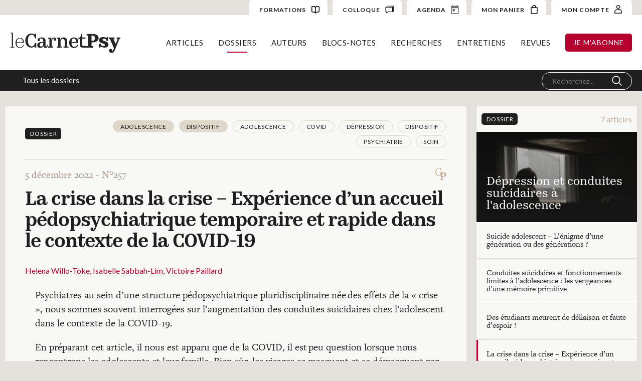

--- FILE ---
content_type: text/css
request_url: https://carnetpsy.fr/wp-content/themes/1.7.2/css/carnet-psy-wp2.webflow.css?v=1632431292514
body_size: 14284
content:
.w-commerce-commercecheckoutformcontainer {
  width: 100%;
  min-height: 100vh;
  padding-top: 20px;
  padding-bottom: 20px;
  padding-right: 20px;
  padding-left: 20px;
  background-color: #f5f5f5;
}

.w-commerce-commercelayoutmain {
  -webkit-flex-basis: 800px;
  -ms-flex-preferred-size: 800px;
  flex-basis: 800px;
  -webkit-box-flex: 0;
  -webkit-flex-grow: 0;
  -ms-flex-positive: 0;
  flex-grow: 0;
  -webkit-flex-shrink: 1;
  -ms-flex-negative: 1;
  flex-shrink: 1;
  margin-right: 20px;
}

.w-commerce-commercecartapplepaybutton {
  background-color: #000;
  border-bottom-left-radius: 2px;
  border-bottom-right-radius: 2px;
  border-top-left-radius: 2px;
  border-top-right-radius: 2px;
  border-bottom-width: 0px;
  border-left-width: 0px;
  border-right-width: 0px;
  border-top-width: 0px;
  color: #fff;
  cursor: pointer;
  padding-top: 0px;
  padding-bottom: 0px;
  padding-left: 0px;
  padding-right: 0px;
  text-decoration: none;
  display: -webkit-box;
  display: -webkit-flex;
  display: -ms-flexbox;
  display: flex;
  -webkit-box-align: center;
  -webkit-align-items: center;
  -ms-flex-align: center;
  align-items: center;
  -webkit-appearance: none;
  -moz-appearance: none;
  appearance: none;
  margin-bottom: 8px;
  height: 38px;
  min-height: 30px;
}

.w-commerce-commercecartapplepayicon {
  width: 100%;
  height: 50%;
  min-height: 20px;
}

.w-commerce-commercecartquickcheckoutbutton {
  background-color: #000;
  border-bottom-left-radius: 2px;
  border-bottom-right-radius: 2px;
  border-top-left-radius: 2px;
  border-top-right-radius: 2px;
  border-bottom-width: 0px;
  border-left-width: 0px;
  border-right-width: 0px;
  border-top-width: 0px;
  color: #fff;
  cursor: pointer;
  padding-top: 0px;
  padding-bottom: 0px;
  padding-left: 15px;
  padding-right: 15px;
  text-decoration: none;
  display: -webkit-box;
  display: -webkit-flex;
  display: -ms-flexbox;
  display: flex;
  -webkit-box-align: center;
  -webkit-align-items: center;
  -ms-flex-align: center;
  align-items: center;
  -webkit-appearance: none;
  -moz-appearance: none;
  appearance: none;
  -webkit-box-pack: center;
  -webkit-justify-content: center;
  -ms-flex-pack: center;
  justify-content: center;
  margin-bottom: 8px;
  height: 38px;
}

.w-commerce-commercequickcheckoutgoogleicon {
  display: block;
  margin-right: 8px;
}

.w-commerce-commercequickcheckoutmicrosofticon {
  display: block;
  margin-right: 8px;
}

.w-commerce-commercecheckoutcustomerinfowrapper {
  margin-bottom: 20px;
}

.w-commerce-commercecheckoutblockheader {
  display: -webkit-box;
  display: -webkit-flex;
  display: -ms-flexbox;
  display: flex;
  -webkit-box-pack: justify;
  -webkit-justify-content: space-between;
  -ms-flex-pack: justify;
  justify-content: space-between;
  -webkit-box-align: baseline;
  -webkit-align-items: baseline;
  -ms-flex-align: baseline;
  align-items: baseline;
  padding-top: 4px;
  padding-bottom: 4px;
  padding-right: 20px;
  padding-left: 20px;
  border-top-style: solid;
  border-top-width: 1px;
  border-top-color: #e6e6e6;
  border-bottom-style: solid;
  border-bottom-width: 1px;
  border-bottom-color: #e6e6e6;
  border-right-style: solid;
  border-right-width: 1px;
  border-right-color: #e6e6e6;
  border-left-style: solid;
  border-left-width: 1px;
  border-left-color: #e6e6e6;
  background-color: #fff;
}

.w-commerce-commercecheckoutblockcontent {
  padding-top: 20px;
  padding-bottom: 20px;
  padding-right: 20px;
  padding-left: 20px;
  border-bottom-style: solid;
  border-bottom-width: 1px;
  border-bottom-color: #e6e6e6;
  border-right-style: solid;
  border-right-width: 1px;
  border-right-color: #e6e6e6;
  border-left-style: solid;
  border-left-width: 1px;
  border-left-color: #e6e6e6;
  background-color: #fff;
}

.w-commerce-commercecheckoutlabel {
  margin-bottom: 8px;
}

.w-commerce-commercecheckoutemailinput {
  background-color: #fafafa;
  border-top-style: solid;
  border-top-width: 1px;
  border-top-color: #ddd;
  border-right-style: solid;
  border-right-width: 1px;
  border-right-color: #ddd;
  border-bottom-style: solid;
  border-bottom-width: 1px;
  border-bottom-color: #ddd;
  border-left-style: solid;
  border-left-width: 1px;
  border-left-color: #ddd;
  border-bottom-left-radius: 3px;
  border-bottom-right-radius: 3px;
  border-top-left-radius: 3px;
  border-top-right-radius: 3px;
  display: block;
  height: 38px;
  line-height: 20px;
  margin-bottom: 0px;
  padding-top: 8px;
  padding-right: 12px;
  padding-bottom: 8px;
  padding-left: 12px;
  width: 100%;
  -webkit-appearance: none;
  -moz-appearance: none;
  appearance: none;
}

.w-commerce-commercecheckoutemailinput::-webkit-input-placeholder {
  color: #999;
}

.w-commerce-commercecheckoutemailinput:-ms-input-placeholder {
  color: #999;
}

.w-commerce-commercecheckoutemailinput::-ms-input-placeholder {
  color: #999;
}

.w-commerce-commercecheckoutemailinput::placeholder {
  color: #999;
}

.w-commerce-commercecheckoutemailinput:focus {
  border-top-color: #3898ec;
  border-right-color: #3898ec;
  border-bottom-color: #3898ec;
  border-left-color: #3898ec;
  outline-style: none;
}

.w-commerce-commercecheckoutshippingaddresswrapper {
  margin-bottom: 20px;
}

.w-commerce-commercecheckoutshippingfullname {
  background-color: #fafafa;
  border-top-style: solid;
  border-top-width: 1px;
  border-top-color: #ddd;
  border-right-style: solid;
  border-right-width: 1px;
  border-right-color: #ddd;
  border-bottom-style: solid;
  border-bottom-width: 1px;
  border-bottom-color: #ddd;
  border-left-style: solid;
  border-left-width: 1px;
  border-left-color: #ddd;
  border-bottom-left-radius: 3px;
  border-bottom-right-radius: 3px;
  border-top-left-radius: 3px;
  border-top-right-radius: 3px;
  display: block;
  height: 38px;
  line-height: 20px;
  margin-bottom: 16px;
  padding-top: 8px;
  padding-right: 12px;
  padding-bottom: 8px;
  padding-left: 12px;
  width: 100%;
  -webkit-appearance: none;
  -moz-appearance: none;
  appearance: none;
}

.w-commerce-commercecheckoutshippingfullname::-webkit-input-placeholder {
  color: #999;
}

.w-commerce-commercecheckoutshippingfullname:-ms-input-placeholder {
  color: #999;
}

.w-commerce-commercecheckoutshippingfullname::-ms-input-placeholder {
  color: #999;
}

.w-commerce-commercecheckoutshippingfullname::placeholder {
  color: #999;
}

.w-commerce-commercecheckoutshippingfullname:focus {
  border-top-color: #3898ec;
  border-right-color: #3898ec;
  border-bottom-color: #3898ec;
  border-left-color: #3898ec;
  outline-style: none;
}

.w-commerce-commercecheckoutshippingstreetaddress {
  background-color: #fafafa;
  border-top-style: solid;
  border-top-width: 1px;
  border-top-color: #ddd;
  border-right-style: solid;
  border-right-width: 1px;
  border-right-color: #ddd;
  border-bottom-style: solid;
  border-bottom-width: 1px;
  border-bottom-color: #ddd;
  border-left-style: solid;
  border-left-width: 1px;
  border-left-color: #ddd;
  border-bottom-left-radius: 3px;
  border-bottom-right-radius: 3px;
  border-top-left-radius: 3px;
  border-top-right-radius: 3px;
  display: block;
  height: 38px;
  line-height: 20px;
  margin-bottom: 16px;
  padding-top: 8px;
  padding-right: 12px;
  padding-bottom: 8px;
  padding-left: 12px;
  width: 100%;
  -webkit-appearance: none;
  -moz-appearance: none;
  appearance: none;
}

.w-commerce-commercecheckoutshippingstreetaddress::-webkit-input-placeholder {
  color: #999;
}

.w-commerce-commercecheckoutshippingstreetaddress:-ms-input-placeholder {
  color: #999;
}

.w-commerce-commercecheckoutshippingstreetaddress::-ms-input-placeholder {
  color: #999;
}

.w-commerce-commercecheckoutshippingstreetaddress::placeholder {
  color: #999;
}

.w-commerce-commercecheckoutshippingstreetaddress:focus {
  border-top-color: #3898ec;
  border-right-color: #3898ec;
  border-bottom-color: #3898ec;
  border-left-color: #3898ec;
  outline-style: none;
}

.w-commerce-commercecheckoutshippingstreetaddressoptional {
  background-color: #fafafa;
  border-top-style: solid;
  border-top-width: 1px;
  border-top-color: #ddd;
  border-right-style: solid;
  border-right-width: 1px;
  border-right-color: #ddd;
  border-bottom-style: solid;
  border-bottom-width: 1px;
  border-bottom-color: #ddd;
  border-left-style: solid;
  border-left-width: 1px;
  border-left-color: #ddd;
  border-bottom-left-radius: 3px;
  border-bottom-right-radius: 3px;
  border-top-left-radius: 3px;
  border-top-right-radius: 3px;
  display: block;
  height: 38px;
  line-height: 20px;
  margin-bottom: 16px;
  padding-top: 8px;
  padding-right: 12px;
  padding-bottom: 8px;
  padding-left: 12px;
  width: 100%;
  -webkit-appearance: none;
  -moz-appearance: none;
  appearance: none;
}

.w-commerce-commercecheckoutshippingstreetaddressoptional::-webkit-input-placeholder {
  color: #999;
}

.w-commerce-commercecheckoutshippingstreetaddressoptional:-ms-input-placeholder {
  color: #999;
}

.w-commerce-commercecheckoutshippingstreetaddressoptional::-ms-input-placeholder {
  color: #999;
}

.w-commerce-commercecheckoutshippingstreetaddressoptional::placeholder {
  color: #999;
}

.w-commerce-commercecheckoutshippingstreetaddressoptional:focus {
  border-top-color: #3898ec;
  border-right-color: #3898ec;
  border-bottom-color: #3898ec;
  border-left-color: #3898ec;
  outline-style: none;
}

.w-commerce-commercecheckoutrow {
  display: -webkit-box;
  display: -webkit-flex;
  display: -ms-flexbox;
  display: flex;
  margin-right: -8px;
  margin-left: -8px;
}

.w-commerce-commercecheckoutcolumn {
  padding-right: 8px;
  padding-left: 8px;
  -webkit-box-flex: 1;
  -webkit-flex-grow: 1;
  -ms-flex-positive: 1;
  flex-grow: 1;
  -webkit-flex-shrink: 1;
  -ms-flex-negative: 1;
  flex-shrink: 1;
  -webkit-flex-basis: 0%;
  -ms-flex-preferred-size: 0%;
  flex-basis: 0%;
}

.w-commerce-commercecheckoutshippingcity {
  background-color: #fafafa;
  border-top-style: solid;
  border-top-width: 1px;
  border-top-color: #ddd;
  border-right-style: solid;
  border-right-width: 1px;
  border-right-color: #ddd;
  border-bottom-style: solid;
  border-bottom-width: 1px;
  border-bottom-color: #ddd;
  border-left-style: solid;
  border-left-width: 1px;
  border-left-color: #ddd;
  border-bottom-left-radius: 3px;
  border-bottom-right-radius: 3px;
  border-top-left-radius: 3px;
  border-top-right-radius: 3px;
  display: block;
  height: 38px;
  line-height: 20px;
  margin-bottom: 16px;
  padding-top: 8px;
  padding-right: 12px;
  padding-bottom: 8px;
  padding-left: 12px;
  width: 100%;
  -webkit-appearance: none;
  -moz-appearance: none;
  appearance: none;
}

.w-commerce-commercecheckoutshippingcity::-webkit-input-placeholder {
  color: #999;
}

.w-commerce-commercecheckoutshippingcity:-ms-input-placeholder {
  color: #999;
}

.w-commerce-commercecheckoutshippingcity::-ms-input-placeholder {
  color: #999;
}

.w-commerce-commercecheckoutshippingcity::placeholder {
  color: #999;
}

.w-commerce-commercecheckoutshippingcity:focus {
  border-top-color: #3898ec;
  border-right-color: #3898ec;
  border-bottom-color: #3898ec;
  border-left-color: #3898ec;
  outline-style: none;
}

.w-commerce-commercecheckoutshippingstateprovince {
  background-color: #fafafa;
  border-top-style: solid;
  border-top-width: 1px;
  border-top-color: #ddd;
  border-right-style: solid;
  border-right-width: 1px;
  border-right-color: #ddd;
  border-bottom-style: solid;
  border-bottom-width: 1px;
  border-bottom-color: #ddd;
  border-left-style: solid;
  border-left-width: 1px;
  border-left-color: #ddd;
  border-bottom-left-radius: 3px;
  border-bottom-right-radius: 3px;
  border-top-left-radius: 3px;
  border-top-right-radius: 3px;
  display: block;
  height: 38px;
  line-height: 20px;
  margin-bottom: 16px;
  padding-top: 8px;
  padding-right: 12px;
  padding-bottom: 8px;
  padding-left: 12px;
  width: 100%;
  -webkit-appearance: none;
  -moz-appearance: none;
  appearance: none;
}

.w-commerce-commercecheckoutshippingstateprovince::-webkit-input-placeholder {
  color: #999;
}

.w-commerce-commercecheckoutshippingstateprovince:-ms-input-placeholder {
  color: #999;
}

.w-commerce-commercecheckoutshippingstateprovince::-ms-input-placeholder {
  color: #999;
}

.w-commerce-commercecheckoutshippingstateprovince::placeholder {
  color: #999;
}

.w-commerce-commercecheckoutshippingstateprovince:focus {
  border-top-color: #3898ec;
  border-right-color: #3898ec;
  border-bottom-color: #3898ec;
  border-left-color: #3898ec;
  outline-style: none;
}

.w-commerce-commercecheckoutshippingzippostalcode {
  background-color: #fafafa;
  border-top-style: solid;
  border-top-width: 1px;
  border-top-color: #ddd;
  border-right-style: solid;
  border-right-width: 1px;
  border-right-color: #ddd;
  border-bottom-style: solid;
  border-bottom-width: 1px;
  border-bottom-color: #ddd;
  border-left-style: solid;
  border-left-width: 1px;
  border-left-color: #ddd;
  border-bottom-left-radius: 3px;
  border-bottom-right-radius: 3px;
  border-top-left-radius: 3px;
  border-top-right-radius: 3px;
  display: block;
  height: 38px;
  line-height: 20px;
  margin-bottom: 16px;
  padding-top: 8px;
  padding-right: 12px;
  padding-bottom: 8px;
  padding-left: 12px;
  width: 100%;
  -webkit-appearance: none;
  -moz-appearance: none;
  appearance: none;
}

.w-commerce-commercecheckoutshippingzippostalcode::-webkit-input-placeholder {
  color: #999;
}

.w-commerce-commercecheckoutshippingzippostalcode:-ms-input-placeholder {
  color: #999;
}

.w-commerce-commercecheckoutshippingzippostalcode::-ms-input-placeholder {
  color: #999;
}

.w-commerce-commercecheckoutshippingzippostalcode::placeholder {
  color: #999;
}

.w-commerce-commercecheckoutshippingzippostalcode:focus {
  border-top-color: #3898ec;
  border-right-color: #3898ec;
  border-bottom-color: #3898ec;
  border-left-color: #3898ec;
  outline-style: none;
}

.w-commerce-commercecheckoutshippingcountryselector {
  background-color: #fafafa;
  border-top-style: solid;
  border-top-width: 1px;
  border-top-color: #ddd;
  border-right-style: solid;
  border-right-width: 1px;
  border-right-color: #ddd;
  border-bottom-style: solid;
  border-bottom-width: 1px;
  border-bottom-color: #ddd;
  border-left-style: solid;
  border-left-width: 1px;
  border-left-color: #ddd;
  border-bottom-left-radius: 3px;
  border-bottom-right-radius: 3px;
  border-top-left-radius: 3px;
  border-top-right-radius: 3px;
  display: block;
  height: 38px;
  line-height: 20px;
  margin-bottom: 0px;
  padding-top: 8px;
  padding-right: 12px;
  padding-bottom: 8px;
  padding-left: 12px;
  width: 100%;
  -webkit-appearance: none;
  -moz-appearance: none;
  appearance: none;
}

.w-commerce-commercecheckoutshippingcountryselector::-webkit-input-placeholder {
  color: #999;
}

.w-commerce-commercecheckoutshippingcountryselector:-ms-input-placeholder {
  color: #999;
}

.w-commerce-commercecheckoutshippingcountryselector::-ms-input-placeholder {
  color: #999;
}

.w-commerce-commercecheckoutshippingcountryselector::placeholder {
  color: #999;
}

.w-commerce-commercecheckoutshippingcountryselector:focus {
  border-top-color: #3898ec;
  border-right-color: #3898ec;
  border-bottom-color: #3898ec;
  border-left-color: #3898ec;
  outline-style: none;
}

.w-commerce-commercecheckoutshippingmethodswrapper {
  margin-bottom: 20px;
}

.w-commerce-commercecheckoutshippingmethodslist {
  border-left-color: #e6e6e6;
  border-left-width: 1px;
  border-left-style: solid;
  border-right-color: #e6e6e6;
  border-right-width: 1px;
  border-right-style: solid;
}

.w-commerce-commercecheckoutshippingmethoditem {
  padding-top: 16px;
  padding-bottom: 16px;
  padding-right: 16px;
  padding-left: 16px;
  font-weight: 400;
  display: -webkit-box;
  display: -webkit-flex;
  display: -ms-flexbox;
  display: flex;
  -webkit-box-orient: horizontal;
  -webkit-box-direction: normal;
  -webkit-flex-direction: row;
  -ms-flex-direction: row;
  flex-direction: row;
  border-bottom-color: #e6e6e6;
  border-bottom-width: 1px;
  border-bottom-style: solid;
  margin-bottom: 0px;
  background-color: #fff;
  -webkit-box-align: baseline;
  -webkit-align-items: baseline;
  -ms-flex-align: baseline;
  align-items: baseline;
}

.w-commerce-commercecheckoutshippingmethoddescriptionblock {
  margin-left: 12px;
  margin-right: 12px;
  display: -webkit-box;
  display: -webkit-flex;
  display: -ms-flexbox;
  display: flex;
  -webkit-box-orient: vertical;
  -webkit-box-direction: normal;
  -webkit-flex-direction: column;
  -ms-flex-direction: column;
  flex-direction: column;
  -webkit-box-flex: 1;
  -webkit-flex-grow: 1;
  -ms-flex-positive: 1;
  flex-grow: 1;
}

.w-commerce-commerceboldtextblock {
  font-weight: 700;
}

.w-commerce-commercecheckoutshippingmethodsemptystate {
  text-align: center;
  padding-left: 16px;
  padding-right: 16px;
  padding-top: 64px;
  padding-bottom: 64px;
  border-left-style: solid;
  border-left-width: 1px;
  border-left-color: #e6e6e6;
  border-right-style: solid;
  border-right-width: 1px;
  border-right-color: #e6e6e6;
  border-bottom-style: solid;
  border-bottom-width: 1px;
  border-bottom-color: #e6e6e6;
  background-color: #fff;
}

.w-commerce-commercecheckoutpaymentinfowrapper {
  margin-bottom: 20px;
}

.w-commerce-commercecheckoutcardnumber {
  background-color: #fafafa;
  border-top-style: solid;
  border-top-width: 1px;
  border-top-color: #ddd;
  border-right-style: solid;
  border-right-width: 1px;
  border-right-color: #ddd;
  border-bottom-style: solid;
  border-bottom-width: 1px;
  border-bottom-color: #ddd;
  border-left-style: solid;
  border-left-width: 1px;
  border-left-color: #ddd;
  border-bottom-left-radius: 3px;
  border-bottom-right-radius: 3px;
  border-top-left-radius: 3px;
  border-top-right-radius: 3px;
  display: block;
  height: 38px;
  line-height: 20px;
  margin-bottom: 16px;
  padding-top: 8px;
  padding-right: 12px;
  padding-bottom: 8px;
  padding-left: 12px;
  width: 100%;
  -webkit-appearance: none;
  -moz-appearance: none;
  appearance: none;
  cursor: text;
}

.w-commerce-commercecheckoutcardnumber::-webkit-input-placeholder {
  color: #999;
}

.w-commerce-commercecheckoutcardnumber:-ms-input-placeholder {
  color: #999;
}

.w-commerce-commercecheckoutcardnumber::-ms-input-placeholder {
  color: #999;
}

.w-commerce-commercecheckoutcardnumber::placeholder {
  color: #999;
}

.w-commerce-commercecheckoutcardnumber:focus {
  border-top-color: #3898ec;
  border-right-color: #3898ec;
  border-bottom-color: #3898ec;
  border-left-color: #3898ec;
  outline-style: none;
}

.w-commerce-commercecheckoutcardnumber.-wfp-focus {
  border-top-color: #3898ec;
  border-right-color: #3898ec;
  border-bottom-color: #3898ec;
  border-left-color: #3898ec;
  outline-style: none;
}

.w-commerce-commercecheckoutcardexpirationdate {
  background-color: #fafafa;
  border-top-style: solid;
  border-top-width: 1px;
  border-top-color: #ddd;
  border-right-style: solid;
  border-right-width: 1px;
  border-right-color: #ddd;
  border-bottom-style: solid;
  border-bottom-width: 1px;
  border-bottom-color: #ddd;
  border-left-style: solid;
  border-left-width: 1px;
  border-left-color: #ddd;
  border-bottom-left-radius: 3px;
  border-bottom-right-radius: 3px;
  border-top-left-radius: 3px;
  border-top-right-radius: 3px;
  display: block;
  height: 38px;
  line-height: 20px;
  margin-bottom: 16px;
  padding-top: 8px;
  padding-right: 12px;
  padding-bottom: 8px;
  padding-left: 12px;
  width: 100%;
  -webkit-appearance: none;
  -moz-appearance: none;
  appearance: none;
  cursor: text;
}

.w-commerce-commercecheckoutcardexpirationdate::-webkit-input-placeholder {
  color: #999;
}

.w-commerce-commercecheckoutcardexpirationdate:-ms-input-placeholder {
  color: #999;
}

.w-commerce-commercecheckoutcardexpirationdate::-ms-input-placeholder {
  color: #999;
}

.w-commerce-commercecheckoutcardexpirationdate::placeholder {
  color: #999;
}

.w-commerce-commercecheckoutcardexpirationdate:focus {
  border-top-color: #3898ec;
  border-right-color: #3898ec;
  border-bottom-color: #3898ec;
  border-left-color: #3898ec;
  outline-style: none;
}

.w-commerce-commercecheckoutcardexpirationdate.-wfp-focus {
  border-top-color: #3898ec;
  border-right-color: #3898ec;
  border-bottom-color: #3898ec;
  border-left-color: #3898ec;
  outline-style: none;
}

.w-commerce-commercecheckoutcardsecuritycode {
  background-color: #fafafa;
  border-top-style: solid;
  border-top-width: 1px;
  border-top-color: #ddd;
  border-right-style: solid;
  border-right-width: 1px;
  border-right-color: #ddd;
  border-bottom-style: solid;
  border-bottom-width: 1px;
  border-bottom-color: #ddd;
  border-left-style: solid;
  border-left-width: 1px;
  border-left-color: #ddd;
  border-bottom-left-radius: 3px;
  border-bottom-right-radius: 3px;
  border-top-left-radius: 3px;
  border-top-right-radius: 3px;
  display: block;
  height: 38px;
  line-height: 20px;
  margin-bottom: 16px;
  padding-top: 8px;
  padding-right: 12px;
  padding-bottom: 8px;
  padding-left: 12px;
  width: 100%;
  -webkit-appearance: none;
  -moz-appearance: none;
  appearance: none;
  cursor: text;
}

.w-commerce-commercecheckoutcardsecuritycode::-webkit-input-placeholder {
  color: #999;
}

.w-commerce-commercecheckoutcardsecuritycode:-ms-input-placeholder {
  color: #999;
}

.w-commerce-commercecheckoutcardsecuritycode::-ms-input-placeholder {
  color: #999;
}

.w-commerce-commercecheckoutcardsecuritycode::placeholder {
  color: #999;
}

.w-commerce-commercecheckoutcardsecuritycode:focus {
  border-top-color: #3898ec;
  border-right-color: #3898ec;
  border-bottom-color: #3898ec;
  border-left-color: #3898ec;
  outline-style: none;
}

.w-commerce-commercecheckoutcardsecuritycode.-wfp-focus {
  border-top-color: #3898ec;
  border-right-color: #3898ec;
  border-bottom-color: #3898ec;
  border-left-color: #3898ec;
  outline-style: none;
}

.w-commerce-commercecheckoutbillingaddresstogglewrapper {
  display: -webkit-box;
  display: -webkit-flex;
  display: -ms-flexbox;
  display: flex;
  -webkit-box-orient: horizontal;
  -webkit-box-direction: normal;
  -webkit-flex-direction: row;
  -ms-flex-direction: row;
  flex-direction: row;
}

.w-commerce-commercecheckoutbillingaddresstogglecheckbox {
  margin-top: 4px;
}

.w-commerce-commercecheckoutbillingaddresstogglelabel {
  font-weight: 400;
  margin-left: 8px;
}

.w-commerce-commercecheckoutbillingaddresswrapper {
  margin-top: 16px;
  margin-bottom: 20px;
}

.w-commerce-commercecheckoutbillingfullname {
  background-color: #fafafa;
  border-top-style: solid;
  border-top-width: 1px;
  border-top-color: #ddd;
  border-right-style: solid;
  border-right-width: 1px;
  border-right-color: #ddd;
  border-bottom-style: solid;
  border-bottom-width: 1px;
  border-bottom-color: #ddd;
  border-left-style: solid;
  border-left-width: 1px;
  border-left-color: #ddd;
  border-bottom-left-radius: 3px;
  border-bottom-right-radius: 3px;
  border-top-left-radius: 3px;
  border-top-right-radius: 3px;
  display: block;
  height: 38px;
  line-height: 20px;
  margin-bottom: 16px;
  padding-top: 8px;
  padding-right: 12px;
  padding-bottom: 8px;
  padding-left: 12px;
  width: 100%;
  -webkit-appearance: none;
  -moz-appearance: none;
  appearance: none;
}

.w-commerce-commercecheckoutbillingfullname::-webkit-input-placeholder {
  color: #999;
}

.w-commerce-commercecheckoutbillingfullname:-ms-input-placeholder {
  color: #999;
}

.w-commerce-commercecheckoutbillingfullname::-ms-input-placeholder {
  color: #999;
}

.w-commerce-commercecheckoutbillingfullname::placeholder {
  color: #999;
}

.w-commerce-commercecheckoutbillingfullname:focus {
  border-top-color: #3898ec;
  border-right-color: #3898ec;
  border-bottom-color: #3898ec;
  border-left-color: #3898ec;
  outline-style: none;
}

.w-commerce-commercecheckoutbillingstreetaddress {
  background-color: #fafafa;
  border-top-style: solid;
  border-top-width: 1px;
  border-top-color: #ddd;
  border-right-style: solid;
  border-right-width: 1px;
  border-right-color: #ddd;
  border-bottom-style: solid;
  border-bottom-width: 1px;
  border-bottom-color: #ddd;
  border-left-style: solid;
  border-left-width: 1px;
  border-left-color: #ddd;
  border-bottom-left-radius: 3px;
  border-bottom-right-radius: 3px;
  border-top-left-radius: 3px;
  border-top-right-radius: 3px;
  display: block;
  height: 38px;
  line-height: 20px;
  margin-bottom: 16px;
  padding-top: 8px;
  padding-right: 12px;
  padding-bottom: 8px;
  padding-left: 12px;
  width: 100%;
  -webkit-appearance: none;
  -moz-appearance: none;
  appearance: none;
}

.w-commerce-commercecheckoutbillingstreetaddress::-webkit-input-placeholder {
  color: #999;
}

.w-commerce-commercecheckoutbillingstreetaddress:-ms-input-placeholder {
  color: #999;
}

.w-commerce-commercecheckoutbillingstreetaddress::-ms-input-placeholder {
  color: #999;
}

.w-commerce-commercecheckoutbillingstreetaddress::placeholder {
  color: #999;
}

.w-commerce-commercecheckoutbillingstreetaddress:focus {
  border-top-color: #3898ec;
  border-right-color: #3898ec;
  border-bottom-color: #3898ec;
  border-left-color: #3898ec;
  outline-style: none;
}

.w-commerce-commercecheckoutbillingstreetaddressoptional {
  background-color: #fafafa;
  border-top-style: solid;
  border-top-width: 1px;
  border-top-color: #ddd;
  border-right-style: solid;
  border-right-width: 1px;
  border-right-color: #ddd;
  border-bottom-style: solid;
  border-bottom-width: 1px;
  border-bottom-color: #ddd;
  border-left-style: solid;
  border-left-width: 1px;
  border-left-color: #ddd;
  border-bottom-left-radius: 3px;
  border-bottom-right-radius: 3px;
  border-top-left-radius: 3px;
  border-top-right-radius: 3px;
  display: block;
  height: 38px;
  line-height: 20px;
  margin-bottom: 16px;
  padding-top: 8px;
  padding-right: 12px;
  padding-bottom: 8px;
  padding-left: 12px;
  width: 100%;
  -webkit-appearance: none;
  -moz-appearance: none;
  appearance: none;
}

.w-commerce-commercecheckoutbillingstreetaddressoptional::-webkit-input-placeholder {
  color: #999;
}

.w-commerce-commercecheckoutbillingstreetaddressoptional:-ms-input-placeholder {
  color: #999;
}

.w-commerce-commercecheckoutbillingstreetaddressoptional::-ms-input-placeholder {
  color: #999;
}

.w-commerce-commercecheckoutbillingstreetaddressoptional::placeholder {
  color: #999;
}

.w-commerce-commercecheckoutbillingstreetaddressoptional:focus {
  border-top-color: #3898ec;
  border-right-color: #3898ec;
  border-bottom-color: #3898ec;
  border-left-color: #3898ec;
  outline-style: none;
}

.w-commerce-commercecheckoutbillingcity {
  background-color: #fafafa;
  border-top-style: solid;
  border-top-width: 1px;
  border-top-color: #ddd;
  border-right-style: solid;
  border-right-width: 1px;
  border-right-color: #ddd;
  border-bottom-style: solid;
  border-bottom-width: 1px;
  border-bottom-color: #ddd;
  border-left-style: solid;
  border-left-width: 1px;
  border-left-color: #ddd;
  border-bottom-left-radius: 3px;
  border-bottom-right-radius: 3px;
  border-top-left-radius: 3px;
  border-top-right-radius: 3px;
  display: block;
  height: 38px;
  line-height: 20px;
  margin-bottom: 16px;
  padding-top: 8px;
  padding-right: 12px;
  padding-bottom: 8px;
  padding-left: 12px;
  width: 100%;
  -webkit-appearance: none;
  -moz-appearance: none;
  appearance: none;
}

.w-commerce-commercecheckoutbillingcity::-webkit-input-placeholder {
  color: #999;
}

.w-commerce-commercecheckoutbillingcity:-ms-input-placeholder {
  color: #999;
}

.w-commerce-commercecheckoutbillingcity::-ms-input-placeholder {
  color: #999;
}

.w-commerce-commercecheckoutbillingcity::placeholder {
  color: #999;
}

.w-commerce-commercecheckoutbillingcity:focus {
  border-top-color: #3898ec;
  border-right-color: #3898ec;
  border-bottom-color: #3898ec;
  border-left-color: #3898ec;
  outline-style: none;
}

.w-commerce-commercecheckoutbillingstateprovince {
  background-color: #fafafa;
  border-top-style: solid;
  border-top-width: 1px;
  border-top-color: #ddd;
  border-right-style: solid;
  border-right-width: 1px;
  border-right-color: #ddd;
  border-bottom-style: solid;
  border-bottom-width: 1px;
  border-bottom-color: #ddd;
  border-left-style: solid;
  border-left-width: 1px;
  border-left-color: #ddd;
  border-bottom-left-radius: 3px;
  border-bottom-right-radius: 3px;
  border-top-left-radius: 3px;
  border-top-right-radius: 3px;
  display: block;
  height: 38px;
  line-height: 20px;
  margin-bottom: 16px;
  padding-top: 8px;
  padding-right: 12px;
  padding-bottom: 8px;
  padding-left: 12px;
  width: 100%;
  -webkit-appearance: none;
  -moz-appearance: none;
  appearance: none;
}

.w-commerce-commercecheckoutbillingstateprovince::-webkit-input-placeholder {
  color: #999;
}

.w-commerce-commercecheckoutbillingstateprovince:-ms-input-placeholder {
  color: #999;
}

.w-commerce-commercecheckoutbillingstateprovince::-ms-input-placeholder {
  color: #999;
}

.w-commerce-commercecheckoutbillingstateprovince::placeholder {
  color: #999;
}

.w-commerce-commercecheckoutbillingstateprovince:focus {
  border-top-color: #3898ec;
  border-right-color: #3898ec;
  border-bottom-color: #3898ec;
  border-left-color: #3898ec;
  outline-style: none;
}

.w-commerce-commercecheckoutbillingzippostalcode {
  background-color: #fafafa;
  border-top-style: solid;
  border-top-width: 1px;
  border-top-color: #ddd;
  border-right-style: solid;
  border-right-width: 1px;
  border-right-color: #ddd;
  border-bottom-style: solid;
  border-bottom-width: 1px;
  border-bottom-color: #ddd;
  border-left-style: solid;
  border-left-width: 1px;
  border-left-color: #ddd;
  border-bottom-left-radius: 3px;
  border-bottom-right-radius: 3px;
  border-top-left-radius: 3px;
  border-top-right-radius: 3px;
  display: block;
  height: 38px;
  line-height: 20px;
  margin-bottom: 16px;
  padding-top: 8px;
  padding-right: 12px;
  padding-bottom: 8px;
  padding-left: 12px;
  width: 100%;
  -webkit-appearance: none;
  -moz-appearance: none;
  appearance: none;
}

.w-commerce-commercecheckoutbillingzippostalcode::-webkit-input-placeholder {
  color: #999;
}

.w-commerce-commercecheckoutbillingzippostalcode:-ms-input-placeholder {
  color: #999;
}

.w-commerce-commercecheckoutbillingzippostalcode::-ms-input-placeholder {
  color: #999;
}

.w-commerce-commercecheckoutbillingzippostalcode::placeholder {
  color: #999;
}

.w-commerce-commercecheckoutbillingzippostalcode:focus {
  border-top-color: #3898ec;
  border-right-color: #3898ec;
  border-bottom-color: #3898ec;
  border-left-color: #3898ec;
  outline-style: none;
}

.w-commerce-commercecheckoutbillingcountryselector {
  background-color: #fafafa;
  border-top-style: solid;
  border-top-width: 1px;
  border-top-color: #ddd;
  border-right-style: solid;
  border-right-width: 1px;
  border-right-color: #ddd;
  border-bottom-style: solid;
  border-bottom-width: 1px;
  border-bottom-color: #ddd;
  border-left-style: solid;
  border-left-width: 1px;
  border-left-color: #ddd;
  border-bottom-left-radius: 3px;
  border-bottom-right-radius: 3px;
  border-top-left-radius: 3px;
  border-top-right-radius: 3px;
  display: block;
  height: 38px;
  line-height: 20px;
  margin-bottom: 0px;
  padding-top: 8px;
  padding-right: 12px;
  padding-bottom: 8px;
  padding-left: 12px;
  width: 100%;
  -webkit-appearance: none;
  -moz-appearance: none;
  appearance: none;
}

.w-commerce-commercecheckoutbillingcountryselector::-webkit-input-placeholder {
  color: #999;
}

.w-commerce-commercecheckoutbillingcountryselector:-ms-input-placeholder {
  color: #999;
}

.w-commerce-commercecheckoutbillingcountryselector::-ms-input-placeholder {
  color: #999;
}

.w-commerce-commercecheckoutbillingcountryselector::placeholder {
  color: #999;
}

.w-commerce-commercecheckoutbillingcountryselector:focus {
  border-top-color: #3898ec;
  border-right-color: #3898ec;
  border-bottom-color: #3898ec;
  border-left-color: #3898ec;
  outline-style: none;
}

.w-commerce-commercecheckoutorderitemswrapper {
  margin-bottom: 20px;
}

.w-commerce-commercecheckoutsummaryblockheader {
  display: -webkit-box;
  display: -webkit-flex;
  display: -ms-flexbox;
  display: flex;
  -webkit-box-pack: justify;
  -webkit-justify-content: space-between;
  -ms-flex-pack: justify;
  justify-content: space-between;
  -webkit-box-align: baseline;
  -webkit-align-items: baseline;
  -ms-flex-align: baseline;
  align-items: baseline;
  padding-top: 4px;
  padding-bottom: 4px;
  padding-right: 20px;
  padding-left: 20px;
  border-top-style: solid;
  border-top-width: 1px;
  border-top-color: #e6e6e6;
  border-bottom-style: solid;
  border-bottom-width: 1px;
  border-bottom-color: #e6e6e6;
  border-right-style: solid;
  border-right-width: 1px;
  border-right-color: #e6e6e6;
  border-left-style: solid;
  border-left-width: 1px;
  border-left-color: #e6e6e6;
  background-color: #fff;
}

.w-commerce-commercecheckoutorderitemslist {
  margin-bottom: -20px;
}

.w-commerce-commercecheckoutorderitem {
  margin-bottom: 20px;
  display: -webkit-box;
  display: -webkit-flex;
  display: -ms-flexbox;
  display: flex;
}

.w-commerce-commercecartitemimage {
  width: 60px;
  height: 0%;
}

.w-commerce-commercecheckoutorderitemdescriptionwrapper {
  margin-left: 16px;
  margin-right: 16px;
  -webkit-box-flex: 1;
  -webkit-flex-grow: 1;
  -ms-flex-positive: 1;
  flex-grow: 1;
}

.w-commerce-commercecheckoutorderitemquantitywrapper {
  display: -webkit-box;
  display: -webkit-flex;
  display: -ms-flexbox;
  display: flex;
  white-space: pre-wrap;
}

.w-commerce-commercecheckoutorderitemoptionlist {
  text-decoration: none;
  padding-left: 0px;
  margin-bottom: 0px;
  list-style-type: none;
}

.w-commerce-commercelayoutsidebar {
  -webkit-flex-basis: 320px;
  -ms-flex-preferred-size: 320px;
  flex-basis: 320px;
  -webkit-box-flex: 0;
  -webkit-flex-grow: 0;
  -ms-flex-positive: 0;
  flex-grow: 0;
  -webkit-flex-shrink: 0;
  -ms-flex-negative: 0;
  flex-shrink: 0;
  position: -webkit-sticky;
  position: sticky;
  top: 20px;
}

.w-commerce-commercecheckoutordersummarywrapper {
  margin-bottom: 20px;
}

.w-commerce-commercecheckoutsummarylineitem {
  display: -webkit-box;
  display: -webkit-flex;
  display: -ms-flexbox;
  display: flex;
  -webkit-box-orient: horizontal;
  -webkit-box-direction: normal;
  -webkit-flex-direction: row;
  -ms-flex-direction: row;
  flex-direction: row;
  margin-bottom: 8px;
  -webkit-box-pack: justify;
  -webkit-justify-content: space-between;
  -ms-flex-pack: justify;
  justify-content: space-between;
}

.w-commerce-commercecheckoutordersummaryextraitemslistitem {
  display: -webkit-box;
  display: -webkit-flex;
  display: -ms-flexbox;
  display: flex;
  -webkit-box-orient: horizontal;
  -webkit-box-direction: normal;
  -webkit-flex-direction: row;
  -ms-flex-direction: row;
  flex-direction: row;
  margin-bottom: 8px;
  -webkit-box-pack: justify;
  -webkit-justify-content: space-between;
  -ms-flex-pack: justify;
  justify-content: space-between;
}

.w-commerce-commercecheckoutsummarytotal {
  font-weight: 700;
}

.w-commerce-commercecheckoutplaceorderbutton {
  background-color: #3898ec;
  border-bottom-left-radius: 3px;
  border-bottom-right-radius: 3px;
  border-top-left-radius: 3px;
  border-top-right-radius: 3px;
  border-bottom-width: 0px;
  border-left-width: 0px;
  border-right-width: 0px;
  border-top-width: 0px;
  color: #fff;
  cursor: pointer;
  padding-top: 9px;
  padding-bottom: 9px;
  padding-left: 15px;
  padding-right: 15px;
  text-decoration: none;
  display: block;
  -webkit-box-align: center;
  -webkit-align-items: center;
  -ms-flex-align: center;
  align-items: center;
  -webkit-appearance: none;
  -moz-appearance: none;
  appearance: none;
  margin-bottom: 20px;
  text-align: center;
}

.w-commerce-commercecheckouterrorstate {
  margin-top: 16px;
  margin-bottom: 16px;
  padding-top: 10px;
  padding-right: 16px;
  padding-bottom: 10px;
  padding-left: 16px;
  background-color: #ffdede;
}

.w-commerce-commerceaddtocartform {
  margin-top: 0px;
  margin-right: 0px;
  margin-bottom: 15px;
  margin-left: 0px;
}

.w-commerce-commerceaddtocartoptionpillgroup {
  display: -webkit-box;
  display: -webkit-flex;
  display: -ms-flexbox;
  display: flex;
  margin-bottom: 10px;
}

.w-commerce-commerceaddtocartoptionpill {
  margin-right: 10px;
  padding-top: 8px;
  padding-bottom: 8px;
  padding-left: 15px;
  padding-right: 15px;
  border-top-width: 1px;
  border-bottom-width: 1px;
  border-left-width: 1px;
  border-right-width: 1px;
  border-top-color: #000;
  border-bottom-color: #000;
  border-left-color: #000;
  border-right-color: #000;
  border-top-style: solid;
  border-bottom-style: solid;
  border-left-style: solid;
  border-right-style: solid;
  color: #000;
  background-color: #fff;
  cursor: pointer;
}

.w-commerce-commerceaddtocartoptionpill.w--ecommerce-pill-selected {
  color: #fff;
  background-color: #000;
}

.w-commerce-commerceaddtocartoptionpill.w--ecommerce-pill-disabled {
  color: #666;
  background-color: #e6e6e6;
  border-top-color: #e6e6e6;
  border-bottom-color: #e6e6e6;
  border-left-color: #e6e6e6;
  border-right-color: #e6e6e6;
  cursor: not-allowed;
  outline-style: none;
}

.w-commerce-commerceaddtocartquantityinput {
  background-color: #fafafa;
  border-top-style: solid;
  border-top-width: 1px;
  border-top-color: #ddd;
  border-right-style: solid;
  border-right-width: 1px;
  border-right-color: #ddd;
  border-bottom-style: solid;
  border-bottom-width: 1px;
  border-bottom-color: #ddd;
  border-left-style: solid;
  border-left-width: 1px;
  border-left-color: #ddd;
  border-bottom-left-radius: 3px;
  border-bottom-right-radius: 3px;
  border-top-left-radius: 3px;
  border-top-right-radius: 3px;
  display: block;
  height: 38px;
  line-height: 20px;
  margin-bottom: 10px;
  padding-top: 8px;
  padding-right: 6px;
  padding-bottom: 8px;
  padding-left: 12px;
  width: 60px;
  -webkit-appearance: none;
  -moz-appearance: none;
  appearance: none;
}

.w-commerce-commerceaddtocartquantityinput::-webkit-input-placeholder {
  color: #999;
}

.w-commerce-commerceaddtocartquantityinput:-ms-input-placeholder {
  color: #999;
}

.w-commerce-commerceaddtocartquantityinput::-ms-input-placeholder {
  color: #999;
}

.w-commerce-commerceaddtocartquantityinput::placeholder {
  color: #999;
}

.w-commerce-commerceaddtocartquantityinput:focus {
  border-top-color: #3898ec;
  border-right-color: #3898ec;
  border-bottom-color: #3898ec;
  border-left-color: #3898ec;
  outline-style: none;
}

.w-commerce-commerceaddtocartbutton {
  background-color: #3898ec;
  border-bottom-left-radius: 0px;
  border-bottom-right-radius: 0px;
  border-top-left-radius: 0px;
  border-top-right-radius: 0px;
  border-bottom-width: 0px;
  border-left-width: 0px;
  border-right-width: 0px;
  border-top-width: 0px;
  color: #fff;
  cursor: pointer;
  padding-top: 9px;
  padding-bottom: 9px;
  padding-left: 15px;
  padding-right: 15px;
  text-decoration: none;
  display: -webkit-box;
  display: -webkit-flex;
  display: -ms-flexbox;
  display: flex;
  -webkit-box-align: center;
  -webkit-align-items: center;
  -ms-flex-align: center;
  align-items: center;
  -webkit-appearance: none;
  -moz-appearance: none;
  appearance: none;
}

.w-commerce-commerceaddtocartbutton.w--ecommerce-add-to-cart-disabled {
  color: #666;
  background-color: #e6e6e6;
  border-top-color: #e6e6e6;
  border-bottom-color: #e6e6e6;
  border-left-color: #e6e6e6;
  border-right-color: #e6e6e6;
  cursor: not-allowed;
  outline-style: none;
}

.w-commerce-commercebuynowbutton {
  background-color: #3898ec;
  border-bottom-left-radius: 0px;
  border-bottom-right-radius: 0px;
  border-top-left-radius: 0px;
  border-top-right-radius: 0px;
  border-bottom-width: 0px;
  border-left-width: 0px;
  border-right-width: 0px;
  border-top-width: 0px;
  color: #fff;
  cursor: pointer;
  padding-top: 9px;
  padding-bottom: 9px;
  padding-left: 15px;
  padding-right: 15px;
  text-decoration: none;
  display: inline-block;
  -webkit-box-align: center;
  -webkit-align-items: center;
  -ms-flex-align: center;
  align-items: center;
  -webkit-appearance: none;
  -moz-appearance: none;
  appearance: none;
  margin-top: 10px;
}

.w-commerce-commercebuynowbutton.w--ecommerce-buy-now-disabled {
  color: #666;
  background-color: #e6e6e6;
  border-top-color: #e6e6e6;
  border-bottom-color: #e6e6e6;
  border-left-color: #e6e6e6;
  border-right-color: #e6e6e6;
  cursor: not-allowed;
  outline-style: none;
}

.w-commerce-commerceaddtocartoutofstock {
  margin-top: 10px;
  padding-top: 10px;
  padding-bottom: 10px;
  padding-left: 10px;
  padding-right: 10px;
  background-color: #ddd;
}

.w-commerce-commerceaddtocarterror {
  margin-top: 10px;
  padding-top: 10px;
  padding-bottom: 10px;
  padding-left: 10px;
  padding-right: 10px;
  background-color: #ffdede;
}

.w-commerce-commerceorderconfirmationcontainer {
  width: 100%;
  min-height: 100vh;
  padding-top: 20px;
  padding-bottom: 20px;
  padding-right: 20px;
  padding-left: 20px;
  background-color: #f5f5f5;
}

.w-commerce-commercelayoutcontainer {
  display: -webkit-box;
  display: -webkit-flex;
  display: -ms-flexbox;
  display: flex;
  -webkit-box-align: start;
  -webkit-align-items: flex-start;
  -ms-flex-align: start;
  align-items: flex-start;
  -webkit-box-pack: center;
  -webkit-justify-content: center;
  -ms-flex-pack: center;
  justify-content: center;
}

.w-commerce-commercecheckoutpaymentsummarywrapper {
  margin-bottom: 20px;
}

.w-commerce-commercecheckoutsummaryitem {
  margin-bottom: 8px;
}

.w-commerce-commercecheckoutsummarylabel {
  margin-bottom: 8px;
}

.w-commerce-commercecheckoutsummaryflexboxdiv {
  display: -webkit-box;
  display: -webkit-flex;
  display: -ms-flexbox;
  display: flex;
  -webkit-box-orient: horizontal;
  -webkit-box-direction: normal;
  -webkit-flex-direction: row;
  -ms-flex-direction: row;
  flex-direction: row;
  -webkit-box-pack: start;
  -webkit-justify-content: flex-start;
  -ms-flex-pack: start;
  justify-content: flex-start;
}

.w-commerce-commercecheckoutsummarytextspacingondiv {
  margin-right: 0.33em;
}

.w-commerce-commercepaypalcheckoutformcontainer {
  width: 100%;
  min-height: 100vh;
  padding-top: 20px;
  padding-bottom: 20px;
  padding-right: 20px;
  padding-left: 20px;
  background-color: #f5f5f5;
}

.w-commerce-commercecheckoutcustomerinfosummarywrapper {
  margin-bottom: 20px;
}

.w-commerce-commercepaypalcheckouterrorstate {
  margin-top: 16px;
  margin-bottom: 16px;
  padding-top: 10px;
  padding-right: 16px;
  padding-bottom: 10px;
  padding-left: 16px;
  background-color: #ffdede;
}

@media screen and (max-width: 767px) {
  .w-commerce-commercelayoutmain {
    margin-right: 0px;
    -webkit-flex-basis: auto;
    -ms-flex-preferred-size: auto;
    flex-basis: auto;
  }

  .w-commerce-commercelayoutsidebar {
    -webkit-flex-basis: auto;
    -ms-flex-preferred-size: auto;
    flex-basis: auto;
  }

  .w-commerce-commercelayoutcontainer {
    -webkit-box-orient: vertical;
    -webkit-box-direction: normal;
    -webkit-flex-direction: column;
    -ms-flex-direction: column;
    flex-direction: column;
    -webkit-box-align: stretch;
    -webkit-align-items: stretch;
    -ms-flex-align: stretch;
    align-items: stretch;
  }
}

@media screen and (max-width: 479px) {
  .w-commerce-commercecheckoutemailinput {
    font-size: 16px;
  }

  .w-commerce-commercecheckoutshippingfullname {
    font-size: 16px;
  }

  .w-commerce-commercecheckoutshippingstreetaddress {
    font-size: 16px;
  }

  .w-commerce-commercecheckoutshippingstreetaddressoptional {
    font-size: 16px;
  }

  .w-commerce-commercecheckoutrow {
    -webkit-box-orient: vertical;
    -webkit-box-direction: normal;
    -webkit-flex-direction: column;
    -ms-flex-direction: column;
    flex-direction: column;
  }

  .w-commerce-commercecheckoutshippingcity {
    font-size: 16px;
  }

  .w-commerce-commercecheckoutshippingstateprovince {
    font-size: 16px;
  }

  .w-commerce-commercecheckoutshippingzippostalcode {
    font-size: 16px;
  }

  .w-commerce-commercecheckoutshippingcountryselector {
    font-size: 16px;
  }

  .w-commerce-commercecheckoutcardnumber {
    font-size: 16px;
  }

  .w-commerce-commercecheckoutcardexpirationdate {
    font-size: 16px;
  }

  .w-commerce-commercecheckoutcardsecuritycode {
    font-size: 16px;
  }

  .w-commerce-commercecheckoutbillingfullname {
    font-size: 16px;
  }

  .w-commerce-commercecheckoutbillingstreetaddress {
    font-size: 16px;
  }

  .w-commerce-commercecheckoutbillingstreetaddressoptional {
    font-size: 16px;
  }

  .w-commerce-commercecheckoutbillingcity {
    font-size: 16px;
  }

  .w-commerce-commercecheckoutbillingstateprovince {
    font-size: 16px;
  }

  .w-commerce-commercecheckoutbillingzippostalcode {
    font-size: 16px;
  }

  .w-commerce-commercecheckoutbillingcountryselector {
    font-size: 16px;
  }

  .w-commerce-commerceaddtocartquantityinput {
    font-size: 16px;
  }
}

p {
  margin-bottom: 10px;
}

a {
  text-decoration: underline;
}

.text-block {
  padding-top: 100px;
  padding-left: 100px;
  font-family: 'Times New Roman', TimesNewRoman, Times, Baskerville, Georgia, serif;
  font-size: 50px;
  line-height: 50px;
  font-style: italic;
  font-weight: 400;
}

.body {
  background-color: #e4e1dc;
  font-family: Lato, sans-serif;
  color: #201f1f;
}

.body.white {
  background-color: #fff;
}

.nav {
  display: -webkit-box;
  display: -webkit-flex;
  display: -ms-flexbox;
  display: flex;
  width: 100%;
  -webkit-box-orient: vertical;
  -webkit-box-direction: normal;
  -webkit-flex-direction: column;
  -ms-flex-direction: column;
  flex-direction: column;
  -webkit-box-pack: center;
  -webkit-justify-content: center;
  -ms-flex-pack: center;
  justify-content: center;
  -webkit-box-align: start;
  -webkit-align-items: flex-start;
  -ms-flex-align: start;
  align-items: flex-start;
  background-color: #fff;
}

.nav-wrapper {
  display: -webkit-box;
  display: -webkit-flex;
  display: -ms-flexbox;
  display: flex;
  width: 100%;
  height: 120px;
  padding-right: 20px;
  padding-left: 20px;
  -webkit-box-pack: center;
  -webkit-justify-content: center;
  -ms-flex-pack: center;
  justify-content: center;
  -webkit-box-align: center;
  -webkit-align-items: center;
  -ms-flex-align: center;
  align-items: center;
}

.logo-link {
  display: -webkit-box;
  display: -webkit-flex;
  display: -ms-flexbox;
  display: flex;
  -webkit-box-align: center;
  -webkit-align-items: center;
  -ms-flex-align: center;
  align-items: center;
}

.colloque-title {
  display: -webkit-box;
  display: -webkit-flex;
  display: -ms-flexbox;
  display: flex;
  height: 140px;
  -webkit-box-pack: center;
  -webkit-justify-content: center;
  -ms-flex-pack: center;
  justify-content: center;
  -webkit-box-align: center;
  -webkit-align-items: center;
  -ms-flex-align: center;
  align-items: center;
  background-color: #ba1931;
  color: #fff;
}

.cta-account {
  display: -webkit-box;
  display: -webkit-flex;
  display: -ms-flexbox;
  display: flex;
  height: 100%;
  margin-left: 10px;
  padding: 10px 20px;
  border-radius: 5px 5px 0px 0px;
  background-color: #fff;
  -webkit-transition: all 400ms ease;
  transition: all 400ms ease;
  text-decoration: none;
}

.account-text {
  margin-right: 10px;
  padding-top: 1px;
  color: #201f1f;
  font-size: 12px;
  line-height: 17px;
  font-weight: 700;
  letter-spacing: 1px;
  text-decoration: none;
}

.wrapper {
  display: -webkit-box;
  display: -webkit-flex;
  display: -ms-flexbox;
  display: flex;
  width: 100%;
  height: 100%;
  max-width: 1480px;
  padding-right: 20px;
  padding-left: 20px;
  -webkit-box-align: center;
  -webkit-align-items: center;
  -ms-flex-align: center;
  align-items: center;
}

.heading {
  margin-top: 0px;
  margin-bottom: 10px;
  font-size: 42px;
  line-height: 42px;
  font-style: italic;
  font-weight: 700;
}

.heading-2 {
  margin-top: 0px;
  margin-bottom: 0px;
  font-size: 28px;
  line-height: 28px;
  font-style: italic;
  font-weight: 400;
}

.wrapper-title {
  display: -webkit-box;
  display: -webkit-flex;
  display: -ms-flexbox;
  display: flex;
  width: 100%;
  height: 100%;
  max-width: 1480px;
  padding-right: 20px;
  padding-left: 20px;
  -webkit-box-pack: justify;
  -webkit-justify-content: space-between;
  -ms-flex-pack: justify;
  justify-content: space-between;
  -webkit-box-align: center;
  -webkit-align-items: center;
  -ms-flex-align: center;
  align-items: center;
}

.div-block {
  display: -webkit-box;
  display: -webkit-flex;
  display: -ms-flexbox;
  display: flex;
  width: 100%;
  height: 100%;
  max-width: 340px;
  -webkit-box-orient: vertical;
  -webkit-box-direction: normal;
  -webkit-flex-direction: column;
  -ms-flex-direction: column;
  flex-direction: column;
  -webkit-box-pack: center;
  -webkit-justify-content: center;
  -ms-flex-pack: center;
  justify-content: center;
  -webkit-box-align: center;
  -webkit-align-items: center;
  -ms-flex-align: center;
  align-items: center;
}

.cta-sub {
  display: -webkit-box;
  display: -webkit-flex;
  display: -ms-flexbox;
  display: flex;
  padding: 12px 20px;
  -webkit-box-pack: center;
  -webkit-justify-content: center;
  -ms-flex-pack: center;
  justify-content: center;
  -webkit-box-align: center;
  -webkit-align-items: center;
  -ms-flex-align: center;
  align-items: center;
  border-radius: 4px;
  background-color: #fff;
  -webkit-transition: all 400ms ease;
  transition: all 400ms ease;
  color: #201f1f;
  font-size: 16px;
  line-height: 16px;
  font-weight: 700;
  letter-spacing: 1px;
  text-decoration: none;
  text-transform: uppercase;
  cursor: pointer;
}

.cta-sub:hover {
  background-color: #201f1f;
  color: #fff;
}

.text-block-2 {
  margin-bottom: 10px;
  font-size: 19px;
  line-height: 24px;
  text-align: center;
  letter-spacing: 1px;
  text-transform: uppercase;
}

.colloque-content {
  display: -webkit-box;
  display: -webkit-flex;
  display: -ms-flexbox;
  display: flex;
  padding-top: 40px;
  padding-bottom: 60px;
  -webkit-box-pack: center;
  -webkit-justify-content: center;
  -ms-flex-pack: center;
  justify-content: center;
  background-color: #fff;
}

.content-wrapper {
  position: relative;
  display: -webkit-box;
  display: -webkit-flex;
  display: -ms-flexbox;
  display: flex;
  width: 100%;
  max-width: 1480px;
  padding-right: 20px;
  padding-left: 20px;
  -webkit-box-pack: justify;
  -webkit-justify-content: space-between;
  -ms-flex-pack: justify;
  justify-content: space-between;
  -webkit-box-align: start;
  -webkit-align-items: flex-start;
  -ms-flex-align: start;
  align-items: flex-start;
}

.content-right {
  width: 1080px;
  padding-right: 80px;
  -webkit-box-flex: 1;
  -webkit-flex: 1;
  -ms-flex: 1;
  flex: 1;
}

.content-left {
  width: 340px;
}

.footer {
  display: -webkit-box;
  display: -webkit-flex;
  display: -ms-flexbox;
  display: flex;
  padding: 70px 50px 15px;
  -webkit-box-orient: vertical;
  -webkit-box-direction: normal;
  -webkit-flex-direction: column;
  -ms-flex-direction: column;
  flex-direction: column;
  -webkit-box-pack: start;
  -webkit-justify-content: flex-start;
  -ms-flex-pack: start;
  justify-content: flex-start;
  -webkit-box-align: center;
  -webkit-align-items: center;
  -ms-flex-align: center;
  align-items: center;
  background-color: #201f1f;
  color: #201f1f;
}

.left-menu {
  z-index: 2;
  display: -webkit-box;
  display: -webkit-flex;
  display: -ms-flexbox;
  display: flex;
  margin-top: -10px;
  margin-bottom: 30px;
  padding-top: 10px;
  -webkit-box-pack: justify;
  -webkit-justify-content: space-between;
  -ms-flex-pack: justify;
  justify-content: space-between;
  border-bottom: 1px solid #dfd8cb;
  background-color: #fff;
}

.left-menu.sticky-nav {
  display: none;
}

.text-block-3 {
  font-size: 16px;
}

.menu-left-link {
  padding-top: 14px;
  padding-bottom: 14px;
  -webkit-box-pack: justify;
  -webkit-justify-content: space-between;
  -ms-flex-pack: justify;
  justify-content: space-between;
  border-bottom: 2px solid rgba(153, 30, 55, 0);
  -webkit-transition: all 400ms ease;
  transition: all 400ms ease;
  color: #a38e80;
  font-size: 16px;
  text-decoration: none;
  text-transform: uppercase;
  cursor: pointer;
}

.menu-left-link:hover {
  color: #000;
}

.menu-left-link.active {
  border-bottom: 2px solid #991e37;
  color: #991e37;
}

.menu-left-link.scroll-link {
  display: none;
}

.colloque-video-section {
  display: -webkit-box;
  display: -webkit-flex;
  display: -ms-flexbox;
  display: flex;
  padding-top: 20px;
  padding-bottom: 20px;
  -webkit-box-orient: vertical;
  -webkit-box-direction: normal;
  -webkit-flex-direction: column;
  -ms-flex-direction: column;
  flex-direction: column;
  -webkit-box-pack: start;
  -webkit-justify-content: flex-start;
  -ms-flex-pack: start;
  justify-content: flex-start;
  -webkit-box-align: center;
  -webkit-align-items: center;
  -ms-flex-align: center;
  align-items: center;
  background-color: #e4e1dc;
}

.video-title-wrapper {
  width: 100%;
  max-width: 1480px;
  padding-right: 20px;
  padding-left: 20px;
}

.left-block {
  display: block;
  opacity: 0;
  -webkit-transition: all 200ms ease;
  transition: all 200ms ease;
}

.left-block.active {
  position: relative;
  display: block;
  opacity: 1;
}

.left-block.off {
  display: none;
}

.block-title {
  margin-bottom: 20px;
  font-size: 44px;
  line-height: 48px;
  letter-spacing: 0.4px;
}

.text-block-4 {
  margin-bottom: 30px;
  color: #a38e80;
  font-size: 18px;
  font-weight: 300;
}

.colloque-intro {
  margin-bottom: 22px;
  font-size: 18px;
  line-height: 24px;
}

.paragraph {
  margin-bottom: 22px;
  font-size: 16px;
  line-height: 24px;
}

.colloque-banner {
  margin-bottom: 40px;
  background-color: #ba1931;
  color: #fff;
  cursor: pointer;
}

.colloque-bonus {
  display: -webkit-box;
  display: -webkit-flex;
  display: -ms-flexbox;
  display: flex;
  margin-bottom: 40px;
  -webkit-box-pack: justify;
  -webkit-justify-content: space-between;
  -ms-flex-pack: justify;
  justify-content: space-between;
  -webkit-box-align: center;
  -webkit-align-items: center;
  -ms-flex-align: center;
  align-items: center;
}

.free-book-content {
  display: -webkit-box;
  display: -webkit-flex;
  display: -ms-flexbox;
  display: flex;
  padding-top: 5px;
  padding-bottom: 5px;
  padding-left: 20px;
  -webkit-box-orient: vertical;
  -webkit-box-direction: normal;
  -webkit-flex-direction: column;
  -ms-flex-direction: column;
  flex-direction: column;
  -webkit-box-align: start;
  -webkit-align-items: flex-start;
  -ms-flex-align: start;
  align-items: flex-start;
  -webkit-box-flex: 1;
  -webkit-flex: 1;
  -ms-flex: 1;
  flex: 1;
  border-left: 8px solid #ba1931;
}

.div-block-3 {
  display: -webkit-box;
  display: -webkit-flex;
  display: -ms-flexbox;
  display: flex;
}

.pgm-list {
  width: 340px;
  padding-top: 20px;
  padding-right: 10px;
  padding-left: 10px;
}

.div-block-5 {
  display: -webkit-box;
  display: -webkit-flex;
  display: -ms-flexbox;
  display: flex;
  padding-left: 0px;
  -webkit-box-flex: 1;
  -webkit-flex: 1;
  -ms-flex: 1;
  flex: 1;
}

.pgm-item {
  position: relative;
  margin-bottom: 30px;
}

.div-block-7 {
  height: 100%;
  padding: 40px;
  -webkit-box-flex: 1;
  -webkit-flex: 1;
  -ms-flex: 1;
  flex: 1;
  border-radius: 12px;
  background-color: #fff;
}

.div-block-8 {
  width: 60px;
  height: 3px;
  background-color: #991e37;
}

.div-block-9 {
  margin-bottom: 40px;
}

.bold-text {
  font-size: 24px;
  line-height: 32px;
}

.heading-4 {
  margin-bottom: 5px;
  font-size: 21px;
}

.programme-speaker {
  color: #a38e80;
  font-size: 16px;
}

.html-embed {
  width: 100%;
  margin-bottom: 0px;
  background-color: #d6d6d6;
}

.hashtag-black {
  display: inline-block;
  padding: 2px 10px 0px;
  border-radius: 5px;
  background-color: #201f1f;
  color: #fff;
  font-size: 12px;
  letter-spacing: 1.5px;
  text-transform: uppercase;
}

.cta {
  display: -webkit-box;
  display: -webkit-flex;
  display: -ms-flexbox;
  display: flex;
  height: 50px;
  -webkit-box-pack: center;
  -webkit-justify-content: center;
  -ms-flex-pack: center;
  justify-content: center;
  -webkit-box-align: center;
  -webkit-align-items: center;
  -ms-flex-align: center;
  align-items: center;
  border-radius: 12px;
  background-color: #e4e1dc;
  color: #fff;
  text-decoration: none;
  text-transform: uppercase;
}

.text-block-7 {
  font-size: 15px;
  letter-spacing: 1px;
}

.html-embed-2 {
  margin-left: 15px;
}

.footer-divider {
  width: 33px;
  height: 2px;
  margin-top: 40px;
  margin-bottom: 40px;
  background-color: #b50030;
}

.footer-link {
  -webkit-transition: all 400ms ease;
  transition: all 400ms ease;
  color: #fff;
  text-decoration: none;
}

.footer-link:hover {
  color: #a38e80;
}

.footer-bottom-list {
  display: -webkit-box;
  display: -webkit-flex;
  display: -ms-flexbox;
  display: flex;
}

.footer-bottom-item {
  display: -webkit-box;
  display: -webkit-flex;
  display: -ms-flexbox;
  display: flex;
  margin-right: 10px;
  margin-left: 10px;
  -webkit-box-align: center;
  -webkit-align-items: center;
  -ms-flex-align: center;
  align-items: center;
}

.text-block-8 {
  font-size: 16px;
  line-height: 18px;
  font-weight: 700;
}

.div-block-10 {
  display: -webkit-box;
  display: -webkit-flex;
  display: -ms-flexbox;
  display: flex;
  -webkit-box-pack: justify;
  -webkit-justify-content: space-between;
  -ms-flex-pack: justify;
  justify-content: space-between;
}

.div-block-11 {
  display: -webkit-box;
  display: -webkit-flex;
  display: -ms-flexbox;
  display: flex;
  width: 400px;
  -webkit-box-align: center;
  -webkit-align-items: center;
  -ms-flex-align: center;
  align-items: center;
}

.image {
  width: 50px;
  margin-right: 15px;
}

.cta-subscribe-direct {
  display: -webkit-box;
  display: -webkit-flex;
  display: -ms-flexbox;
  display: flex;
  height: 120px;
  max-width: 460px;
  margin-right: 40px;
  padding-right: 20px;
  padding-left: 20px;
  -webkit-box-align: center;
  -webkit-align-items: center;
  -ms-flex-align: center;
  align-items: center;
  border-style: solid;
  border-width: 5px;
  border-color: #e4e1dc;
  border-radius: 10px;
  -webkit-transition: all 400ms ease;
  transition: all 400ms ease;
  cursor: pointer;
}

.cta-subscribe-direct:hover {
  background-color: #e4e1dc;
}

.div-block-13 {
  display: -webkit-box;
  display: -webkit-flex;
  display: -ms-flexbox;
  display: flex;
  margin-top: 50px;
  -webkit-box-pack: start;
  -webkit-justify-content: flex-start;
  -ms-flex-pack: start;
  justify-content: flex-start;
}

.image-2 {
  height: 60px;
}

.div-block-14 {
  margin-left: 20px;
  -webkit-box-flex: 1;
  -webkit-flex: 1;
  -ms-flex: 1;
  flex: 1;
}

.text-block-9 {
  color: #991e37;
  font-weight: 700;
  letter-spacing: 1px;
  text-transform: uppercase;
}

.paragraph-2 {
  margin-bottom: 0px;
}

.image-3 {
  height: 110px;
}

.div-block-15 {
  display: -webkit-box;
  display: -webkit-flex;
  display: -ms-flexbox;
  display: flex;
  width: 100%;
  padding-right: 10px;
  padding-left: 10px;
  -webkit-box-align: center;
  -webkit-align-items: center;
  -ms-flex-align: center;
  align-items: center;
  border-radius: 12px;
  background-color: #fff;
}

.text-block-10 {
  line-height: 16px;
}

.pgm-content-title {
  margin-bottom: 20px;
  font-size: 26px;
}

.programme-rdv {
  padding-top: 20px;
  padding-bottom: 20px;
  border-bottom: 1px solid #e4e1dc;
}

.programme-rdv.last {
  border-bottom-style: none;
}

.div-block-17 {
  display: -webkit-box;
  display: -webkit-flex;
  display: -ms-flexbox;
  display: flex;
  padding-top: 20px;
}

.paragraph-3 {
  width: 40%;
}

.div-block-18 {
  display: -webkit-box;
  display: -webkit-flex;
  display: -ms-flexbox;
  display: flex;
  width: 80px;
  height: 100%;
  padding-top: 20px;
  padding-bottom: 20px;
  -webkit-box-orient: horizontal;
  -webkit-box-direction: normal;
  -webkit-flex-direction: row;
  -ms-flex-direction: row;
  flex-direction: row;
  -webkit-box-pack: center;
  -webkit-justify-content: center;
  -ms-flex-pack: center;
  justify-content: center;
}

.div-block-19 {
  width: 1px;
  height: 100%;
  background-color: #201f1f;
  opacity: 0.36;
}

.div-block-20 {
  position: absolute;
  left: -51px;
  top: 0px;
  width: 2px;
  height: 100%;
  border-radius: 20px;
  background-color: #991e37;
}

.div-block-21 {
  position: relative;
  padding: 20px 18px;
  color: #fff;
}

.text-block-11 {
  margin-bottom: 25px;
  font-size: 21px;
  line-height: 27px;
  font-weight: 700;
}

.text-block-12 {
  position: static;
  margin-bottom: 17px;
  font-size: 18px;
  line-height: 24px;
  font-weight: 700;
  text-transform: uppercase;
}

.text-span {
  color: #000;
}

.italic-text {
  font-size: 34px;
}

.text-block-13 {
  font-size: 34px;
  line-height: 34px;
  font-style: italic;
  font-weight: 700;
}

.text-block-14 {
  font-size: 22px;
  line-height: 30px;
  font-style: italic;
}

.text-block-15 {
  font-size: 34px;
  line-height: 34px;
  font-style: italic;
  font-weight: 700;
}

.div-block-22 {
  position: absolute;
  bottom: 47px;
  display: -webkit-box;
  display: -webkit-flex;
  display: -ms-flexbox;
  display: flex;
  padding: 12px 30px;
  -webkit-box-orient: vertical;
  -webkit-box-direction: normal;
  -webkit-flex-direction: column;
  -ms-flex-direction: column;
  flex-direction: column;
  -webkit-box-pack: center;
  -webkit-justify-content: center;
  -ms-flex-pack: center;
  justify-content: center;
  -webkit-box-align: center;
  -webkit-align-items: center;
  -ms-flex-align: center;
  align-items: center;
  border-radius: 50px;
  background-color: #fff;
  font-size: 16px;
  line-height: 21px;
  font-weight: 700;
  text-transform: uppercase;
}

.colloque-banner-mask {
  position: relative;
  display: -webkit-box;
  display: -webkit-flex;
  display: -ms-flexbox;
  display: flex;
  overflow: hidden;
  -webkit-box-pack: center;
  -webkit-justify-content: center;
  -ms-flex-pack: center;
  justify-content: center;
  -webkit-box-align: end;
  -webkit-align-items: flex-end;
  -ms-flex-align: end;
  align-items: flex-end;
}

.text-block-16 {
  color: #201f1f;
}

.text-block-16-copy {
  color: #991e37;
}

.div-block-24 {
  display: -webkit-box;
  display: -webkit-flex;
  display: -ms-flexbox;
  display: flex;
  padding-top: 15px;
  padding-bottom: 20px;
  -webkit-box-orient: vertical;
  -webkit-box-direction: normal;
  -webkit-flex-direction: column;
  -ms-flex-direction: column;
  flex-direction: column;
  -webkit-box-pack: center;
  -webkit-justify-content: center;
  -ms-flex-pack: center;
  justify-content: center;
  -webkit-box-align: center;
  -webkit-align-items: center;
  -ms-flex-align: center;
  align-items: center;
}

.cta-subscribe {
  padding: 12px 30px;
  border-radius: 4px;
  background-color: #fff;
  -webkit-transition: all 200ms ease;
  transition: all 200ms ease;
  color: #201f1f;
  font-size: 16px;
  line-height: 16px;
  font-weight: 700;
  letter-spacing: 1px;
  text-transform: uppercase;
  cursor: pointer;
}

.cta-subscribe:hover {
  background-color: #201f1f;
  color: #fff;
}

.image-4 {
  position: absolute;
  top: 10px;
  right: 14px;
}

.colloque-popin {
  position: fixed;
  left: 0px;
  top: 0px;
  z-index: 100;
  display: -webkit-box;
  display: -webkit-flex;
  display: -ms-flexbox;
  display: flex;
  width: 100%;
  height: 100%;
  -webkit-box-pack: center;
  -webkit-justify-content: center;
  -ms-flex-pack: center;
  justify-content: center;
  -webkit-box-align: center;
  -webkit-align-items: center;
  -ms-flex-align: center;
  align-items: center;
}

.colloque-popin.off {
  display: none;
}

.colloque-popin-content {
  position: relative;
  z-index: 2;
  display: -webkit-box;
  display: -webkit-flex;
  display: -ms-flexbox;
  display: flex;
  width: 100%;
  max-width: 960px;
  padding-bottom: 0px;
  -webkit-box-orient: vertical;
  -webkit-box-direction: normal;
  -webkit-flex-direction: column;
  -ms-flex-direction: column;
  flex-direction: column;
  background-color: #fff;
  -webkit-transition: all 400ms ease;
  transition: all 400ms ease;
}

.div-block-26 {
  display: -webkit-box;
  display: -webkit-flex;
  display: -ms-flexbox;
  display: flex;
  -webkit-box-pack: justify;
  -webkit-justify-content: space-between;
  -ms-flex-pack: justify;
  justify-content: space-between;
  background-color: #ba1931;
}

.div-block-27 {
  display: -webkit-box;
  display: -webkit-flex;
  display: -ms-flexbox;
  display: flex;
  padding-top: 5px;
  padding-bottom: 15px;
  -webkit-box-pack: center;
  -webkit-justify-content: center;
  -ms-flex-pack: center;
  justify-content: center;
  -webkit-box-align: stretch;
  -webkit-align-items: stretch;
  -ms-flex-align: stretch;
  align-items: stretch;
  -webkit-box-flex: 1;
  -webkit-flex: 1;
  -ms-flex: 1;
  flex: 1;
}

.div-block-28 {
  display: -webkit-box;
  display: -webkit-flex;
  display: -ms-flexbox;
  display: flex;
  width: 400px;
  margin-right: 15px;
  margin-bottom: 20px;
  margin-left: 15px;
  padding-top: 22px;
  padding-bottom: 24px;
  -webkit-box-orient: vertical;
  -webkit-box-direction: normal;
  -webkit-flex-direction: column;
  -ms-flex-direction: column;
  flex-direction: column;
  -webkit-box-pack: start;
  -webkit-justify-content: flex-start;
  -ms-flex-pack: start;
  justify-content: flex-start;
  -webkit-box-align: center;
  -webkit-align-items: center;
  -ms-flex-align: center;
  align-items: center;
  border-style: solid;
  border-width: 5px;
  border-color: #e4e1dc;
  border-radius: 10px;
}

.div-block-29 {
  display: -webkit-box;
  display: -webkit-flex;
  display: -ms-flexbox;
  display: flex;
  padding-right: 20px;
  padding-left: 20px;
  -webkit-box-pack: center;
  -webkit-justify-content: center;
  -ms-flex-pack: center;
  justify-content: center;
  -webkit-box-align: center;
  -webkit-align-items: center;
  -ms-flex-align: center;
  align-items: center;
}

.cl-btn-close {
  display: -webkit-box;
  display: -webkit-flex;
  display: -ms-flexbox;
  display: flex;
  width: 42px;
  height: 42px;
  -webkit-box-pack: center;
  -webkit-justify-content: center;
  -ms-flex-pack: center;
  justify-content: center;
  -webkit-box-align: center;
  -webkit-align-items: center;
  -ms-flex-align: center;
  align-items: center;
  border-radius: 50px;
  background-color: #fff;
  -webkit-transition: all 400ms ease;
  transition: all 400ms ease;
  cursor: pointer;
}

.cl-btn-close:hover {
  background-color: #201f1f;
}

.text-block-18 {
  margin-bottom: 13px;
  font-family: 'Cormorant Garamond', sans-serif;
  font-size: 28px;
  font-style: normal;
  font-weight: 400;
  text-align: center;
}

.div-block-31 {
  display: -webkit-box;
  display: -webkit-flex;
  display: -ms-flexbox;
  display: flex;
  width: 100%;
  padding-right: 20px;
  padding-left: 20px;
  -webkit-box-orient: vertical;
  -webkit-box-direction: normal;
  -webkit-flex-direction: column;
  -ms-flex-direction: column;
  flex-direction: column;
  -webkit-box-flex: 1;
  -webkit-flex: 1;
  -ms-flex: 1;
  flex: 1;
}

.image-5 {
  width: 200px;
}

.text-block-19 {
  display: -webkit-box;
  display: -webkit-flex;
  display: -ms-flexbox;
  display: flex;
  background-color: #ba1931;
  color: #fff;
  font-weight: 700;
  letter-spacing: 1px;
  text-transform: uppercase;
}

.cta-subscribe-grey {
  margin-top: 15px;
  padding: 12px 30px;
  border-radius: 4px;
  background-color: #e4e1dc;
  -webkit-transition: all 400ms ease;
  transition: all 400ms ease;
  color: #201f1f;
  font-size: 16px;
  line-height: 16px;
  font-weight: 700;
  letter-spacing: 1px;
  text-transform: uppercase;
  cursor: pointer;
}

.cta-subscribe-grey:hover {
  background-color: #201f1f;
  color: #fff;
}

.html-embed-3 {
  width: 100%;
}

.checkbox-list {
  width: 100%;
  margin-bottom: 0px;
}

.checkbox-square {
  display: -webkit-box;
  display: -webkit-flex;
  display: -ms-flexbox;
  display: flex;
  width: 12px;
  height: 12px;
  margin-right: 8px;
  -webkit-box-pack: center;
  -webkit-justify-content: center;
  -ms-flex-pack: center;
  justify-content: center;
  -webkit-box-align: start;
  -webkit-align-items: flex-start;
  -ms-flex-align: start;
  align-items: flex-start;
  border: 1px solid #000;
  background-color: #fff;
}

.checkbox-item {
  display: -webkit-box;
  display: -webkit-flex;
  display: -ms-flexbox;
  display: flex;
  height: 35px;
  -webkit-box-pack: start;
  -webkit-justify-content: flex-start;
  -ms-flex-pack: start;
  justify-content: flex-start;
  -webkit-box-align: center;
  -webkit-align-items: center;
  -ms-flex-align: center;
  align-items: center;
  -webkit-transition: opacity 400ms ease;
  transition: opacity 400ms ease;
  cursor: pointer;
}

.checkbox-item:hover {
  opacity: 0.25;
}

.checkbox-item:active {
  opacity: 1;
  color: #ba1931;
}

.checkbox-item.last {
  margin-top: -5px;
}

.text-block-20 {
  font-size: 17px;
  line-height: 16px;
}

.image-6 {
  width: 24px;
}

.popin-overlay {
  position: fixed;
  z-index: 1;
  width: 100%;
  height: 100%;
  background-color: rgba(0, 0, 0, 0.7);
  -webkit-transition: all 400ms ease;
  transition: all 400ms ease;
  cursor: pointer;
}

.colloque-banner-img {
  -webkit-transition: all 400ms ease;
  transition: all 400ms ease;
}

.cta-download {
  display: -webkit-box;
  display: -webkit-flex;
  display: -ms-flexbox;
  display: flex;
  height: 50px;
  -webkit-box-pack: center;
  -webkit-justify-content: center;
  -ms-flex-pack: center;
  justify-content: center;
  -webkit-box-align: center;
  -webkit-align-items: center;
  -ms-flex-align: center;
  align-items: center;
  border-radius: 12px;
  background-color: #e4e1dc;
  -webkit-transition: all 400ms ease;
  transition: all 400ms ease;
  color: #201f1f;
  text-decoration: none;
  text-transform: uppercase;
}

.cta-download:hover {
  background-color: #201f1f;
  color: #fff;
}

.text-block-21 {
  color: #ba1931;
  font-size: 18px;
  line-height: 22px;
  font-weight: 700;
}

.text-block-22 {
  line-height: 19px;
  font-style: italic;
}

.video-content-wrapper {
  display: -webkit-box;
  display: -webkit-flex;
  display: -ms-flexbox;
  display: flex;
  width: 100%;
  max-width: 1480px;
  padding-right: 20px;
  padding-left: 20px;
  -webkit-box-pack: justify;
  -webkit-justify-content: space-between;
  -ms-flex-pack: justify;
  justify-content: space-between;
  -webkit-flex-wrap: wrap;
  -ms-flex-wrap: wrap;
  flex-wrap: wrap;
}

.colloque-video-item {
  display: -webkit-box;
  display: -webkit-flex;
  display: -ms-flexbox;
  display: flex;
  width: 640px;
  min-height: 500px;
  margin-bottom: 50px;
  padding-top: 30px;
  padding-right: 30px;
  padding-left: 30px;
  -webkit-box-orient: vertical;
  -webkit-box-direction: normal;
  -webkit-flex-direction: column;
  -ms-flex-direction: column;
  flex-direction: column;
  border-radius: 5px;
  background-color: #fff;
}

.left-block-wrapper {
  position: relative;
}

.speaker-wrapper {
  display: -webkit-box;
  display: -webkit-flex;
  display: -ms-flexbox;
  display: flex;
  padding-top: 20px;
}

.speaker-column {
  display: -webkit-box;
  display: -webkit-flex;
  display: -ms-flexbox;
  display: flex;
  width: 100%;
  margin-bottom: 0px;
  padding-left: 0px;
  -webkit-flex-wrap: wrap;
  -ms-flex-wrap: wrap;
  flex-wrap: wrap;
}

.speaker-item {
  display: -webkit-box;
  display: -webkit-flex;
  display: -ms-flexbox;
  display: flex;
  width: 50%;
  margin-bottom: 35px;
  -webkit-box-pack: start;
  -webkit-justify-content: flex-start;
  -ms-flex-pack: start;
  justify-content: flex-start;
  -webkit-box-align: stretch;
  -webkit-align-items: stretch;
  -ms-flex-align: stretch;
  align-items: stretch;
}

.speaker-img {
  overflow: hidden;
  width: 130px;
  height: 130px;
  border-radius: 65px;
  background-color: #e4e1dc;
  -o-object-fit: cover;
  object-fit: cover;
}

.speaker-content {
  padding-right: 20px;
  padding-left: 30px;
  -webkit-box-flex: 1;
  -webkit-flex: 1;
  -ms-flex: 1;
  flex: 1;
}

.heading-5 {
  font-size: 21px;
  line-height: 24px;
}

.adresse {
  display: -webkit-box;
  display: -webkit-flex;
  display: -ms-flexbox;
  display: flex;
  min-width: 20%;
  margin-bottom: 40px;
  -webkit-box-align: start;
  -webkit-align-items: flex-start;
  -ms-flex-align: start;
  align-items: flex-start;
}

.map-text {
  margin-top: -4px;
  margin-bottom: 0px;
  margin-left: 10px;
  font-size: 16px;
}

.map-embed {
  height: 480px;
  margin-top: -20px;
  margin-bottom: 40px;
  border-style: solid;
  border-width: 2px;
  border-color: #e4e1dc;
  background-color: #e4e1dc;
}

.div-block-32 {
  display: -webkit-box;
  display: -webkit-flex;
  display: -ms-flexbox;
  display: flex;
  margin-bottom: -60px;
  -webkit-box-pack: justify;
  -webkit-justify-content: space-between;
  -ms-flex-pack: justify;
  justify-content: space-between;
  -webkit-flex-wrap: wrap;
  -ms-flex-wrap: wrap;
  flex-wrap: wrap;
}

.text-link {
  color: #991e37;
}

.text-link:hover {
  color: #ba1931;
  text-decoration: none;
}

.orga-block {
  display: -webkit-box;
  display: -webkit-flex;
  display: -ms-flexbox;
  display: flex;
  margin-top: 30px;
}

.orga-img {
  width: 330px;
  border-style: solid;
  border-width: 1px;
  border-color: #e4e1dc;
  border-radius: 8px;
}

.div-block-33 {
  display: -webkit-box;
  display: -webkit-flex;
  display: -ms-flexbox;
  display: flex;
  padding-left: 30px;
  -webkit-box-orient: vertical;
  -webkit-box-direction: normal;
  -webkit-flex-direction: column;
  -ms-flex-direction: column;
  flex-direction: column;
  -webkit-box-pack: center;
  -webkit-justify-content: center;
  -ms-flex-pack: center;
  justify-content: center;
  -webkit-box-flex: 1;
  -webkit-flex: 1;
  -ms-flex: 1;
  flex: 1;
}

.heading-6 {
  margin-top: 0px;
  color: #ba1931;
}

.orga-link {
  -webkit-transition: all 400ms ease;
  transition: all 400ms ease;
  color: #ba1931;
  font-size: 16px;
}

.orga-link:hover {
  color: #a38e80;
}

.hashtag-white {
  display: inline-block;
  margin-left: 10px;
  padding: 2px 10px 0px;
  border-radius: 5px;
  background-color: #ba1931;
  color: #fff;
  font-size: 12px;
  letter-spacing: 1.5px;
  text-transform: uppercase;
}

.programme-small-title {
  font-size: 16px;
  font-weight: 700;
}

.programme-block {
  display: -webkit-box;
  display: -webkit-flex;
  display: -ms-flexbox;
  display: flex;
  max-width: 750px;
  margin-bottom: 20px;
  -webkit-box-align: center;
  -webkit-align-items: center;
  -ms-flex-align: center;
  align-items: center;
}

.div-block-34 {
  margin-bottom: 20px;
}

.hashtag-beige {
  display: inline-block;
  padding: 2px 10px 0px;
  border-radius: 5px;
  background-color: #e4e1dc;
  color: #201f1f;
  font-size: 12px;
  letter-spacing: 1.5px;
  text-transform: uppercase;
}

.div-block-35 {
  display: -webkit-box;
  display: -webkit-flex;
  display: -ms-flexbox;
  display: flex;
  height: 90px;
  margin-top: 5px;
  -webkit-box-pack: center;
  -webkit-justify-content: center;
  -ms-flex-pack: center;
  justify-content: center;
  -webkit-box-align: center;
  -webkit-align-items: center;
  -ms-flex-align: center;
  align-items: center;
}

.switch {
  position: relative;
  display: -webkit-box;
  display: -webkit-flex;
  display: -ms-flexbox;
  display: flex;
  width: 180px;
  height: 30px;
  margin-right: 20px;
  margin-left: 20px;
  padding-right: 5px;
  padding-left: 5px;
  -webkit-box-pack: justify;
  -webkit-justify-content: space-between;
  -ms-flex-pack: justify;
  justify-content: space-between;
  -webkit-box-align: center;
  -webkit-align-items: center;
  -ms-flex-align: center;
  align-items: center;
  border-radius: 20px;
  background-color: #e4e1dc;
}

.switch-text {
  position: relative;
  z-index: 2;
  margin-right: 10px;
  margin-left: 10px;
  -webkit-transition: all 400ms ease;
  transition: all 400ms ease;
}

.switch-text.active {
  color: #991e37;
}

.switch-text.text-distanciel {
  cursor: pointer;
}

.switch-text.text-distanciel:hover {
  opacity: 0.5;
}

.switch-text.text-presentiel {
  cursor: pointer;
}

.switch-text.text-presentiel:hover {
  opacity: 0.5;
}

.icon-presentiel {
  height: 54px;
  opacity: 0.25;
  -webkit-transition: all 400ms ease;
  transition: all 400ms ease;
  cursor: pointer;
}

.icon-presentiel.active {
  opacity: 1;
}

.selector {
  position: absolute;
  left: 3px;
  z-index: 1;
  width: 88px;
  height: 24px;
  border-radius: 20px;
  background-color: #fff;
  -webkit-transition: all 400ms ease;
  transition: all 400ms ease;
}

.selector.right {
  left: 88px;
}

.icon-distanciel {
  opacity: 0.25;
  -webkit-transition: all 400ms ease;
  transition: all 400ms ease;
  cursor: pointer;
}

.icon-distanciel.active {
  opacity: 1;
}

.div-block-36 {
  display: -webkit-box;
  display: -webkit-flex;
  display: -ms-flexbox;
  display: flex;
  margin-bottom: 20px;
  -webkit-box-pack: center;
  -webkit-justify-content: center;
  -ms-flex-pack: center;
  justify-content: center;
}

.bottom-popin {
  display: -webkit-box;
  display: -webkit-flex;
  display: -ms-flexbox;
  display: flex;
  height: 10px;
  -webkit-box-pack: justify;
  -webkit-justify-content: space-between;
  -ms-flex-pack: justify;
  justify-content: space-between;
  background-color: #ba1931;
}

.popin-divider {
  width: 30px;
  height: 2px;
  margin-bottom: 15px;
  background-color: #991e37;
}

.bottom-popin-abo {
  display: -webkit-box;
  display: -webkit-flex;
  display: -ms-flexbox;
  display: flex;
  height: 110px;
  -webkit-box-pack: center;
  -webkit-justify-content: center;
  -ms-flex-pack: center;
  justify-content: center;
  -webkit-box-align: center;
  -webkit-align-items: center;
  -ms-flex-align: center;
  align-items: center;
  background-color: #e4e1dc;
}

.div-block-37 {
  display: -webkit-box;
  display: -webkit-flex;
  display: -ms-flexbox;
  display: flex;
  width: 76px;
  height: 76px;
  -webkit-box-pack: center;
  -webkit-justify-content: center;
  -ms-flex-pack: center;
  justify-content: center;
  -webkit-box-align: center;
  -webkit-align-items: center;
  -ms-flex-align: center;
  align-items: center;
  border-radius: 70px;
  background-color: #991e37;
  color: #fff;
  font-size: 12px;
  line-height: 14px;
  font-weight: 700;
  text-align: center;
  text-transform: uppercase;
}

.text-block-23 {
  margin-top: -2px;
  font-size: 13px;
  letter-spacing: 0.5px;
}

.text-block-24 {
  font-size: 21px;
  font-weight: 700;
}

.div-block-38 {
  margin-top: 10px;
  margin-left: 20px;
}

.text-block-25 {
  color: #ba1931;
  font-size: 18px;
  line-height: 28px;
}

.div-block-39 {
  width: 290px;
  margin-left: 20px;
  padding-top: 10px;
  padding-left: 30px;
}

.image-7 {
  width: 40px;
  height: 40px;
  margin-right: 15px;
}

.div-block-40 {
  display: -webkit-box;
  display: -webkit-flex;
  display: -ms-flexbox;
  display: flex;
  margin-top: 10px;
  -webkit-box-pack: center;
  -webkit-justify-content: center;
  -ms-flex-pack: center;
  justify-content: center;
}

.paragraph-4 {
  color: #991e37;
}

.check {
  width: 8px;
  height: 7px;
  border-bottom: 2px solid #ba1931;
  border-left: 2px solid #ba1931;
  -webkit-transform: rotate(-45deg);
  -ms-transform: rotate(-45deg);
  transform: rotate(-45deg);
}

.cta-subscribe-black {
  padding: 12px 30px;
  border-radius: 4px;
  background-color: #201f1f;
  -webkit-transition: all 400ms ease;
  transition: all 400ms ease;
  color: #fff;
  font-size: 16px;
  line-height: 16px;
  font-weight: 700;
  letter-spacing: 1px;
  text-transform: uppercase;
  cursor: pointer;
}

.cta-subscribe-black:hover {
  background-color: #ba1931;
  color: #fff;
}

.div-block-41 {
  display: -webkit-box;
  display: -webkit-flex;
  display: -ms-flexbox;
  display: flex;
  height: 100%;
  padding-top: 5px;
  -webkit-box-orient: vertical;
  -webkit-box-direction: normal;
  -webkit-flex-direction: column;
  -ms-flex-direction: column;
  flex-direction: column;
  -webkit-box-pack: center;
  -webkit-justify-content: center;
  -ms-flex-pack: center;
  justify-content: center;
  -webkit-box-align: center;
  -webkit-align-items: center;
  -ms-flex-align: center;
  align-items: center;
}

.html-embed-4 {
  width: 24px;
  height: 24px;
}

.text-block-26 {
  margin-bottom: 10px;
  font-size: 18px;
}

.video-title {
  margin-top: 10px;
  margin-bottom: 10px;
  font-size: 26px;
}

.video-date {
  margin-bottom: 10px;
  color: #a38e80;
  font-size: 16px;
}

.img-speaker {
  width: 90px;
  height: 90px;
  margin-right: 15px;
  border-radius: 80px;
  background-color: #e4e1dc;
}

.div-block-43 {
  display: none;
}

.icon-footer-link {
  width: 22px;
  margin-right: 6px;
}

.icon-footer-link.phone {
  width: 16px;
  margin-right: 8px;
}

.colloque-page {
  display: -webkit-box;
  display: -webkit-flex;
  display: -ms-flexbox;
  display: flex;
  width: 100%;
  -webkit-box-orient: vertical;
  -webkit-box-direction: normal;
  -webkit-flex-direction: column;
  -ms-flex-direction: column;
  flex-direction: column;
  -webkit-box-align: center;
  -webkit-align-items: center;
  -ms-flex-align: center;
  align-items: center;
}

.colloque-wrapper {
  width: 100%;
  max-width: 1320px;
  padding: 60px 20px;
}

.table-header-label {
  margin-bottom: 0px;
  opacity: 1;
  color: #201f1f;
  font-size: 14px;
  font-weight: 400;
  text-transform: uppercase;
}

.div-block-44 {
  display: -webkit-box;
  display: -webkit-flex;
  display: -ms-flexbox;
  display: flex;
  margin-bottom: 10px;
  -webkit-box-pack: end;
  -webkit-justify-content: flex-end;
  -ms-flex-pack: end;
  justify-content: flex-end;
  -webkit-box-align: center;
  -webkit-align-items: center;
  -ms-flex-align: center;
  align-items: center;
}

.button-2 {
  margin-top: 20px;
  padding: 10px 20px;
  background-color: #d7b56d;
}

.table-header {
  display: -webkit-box;
  display: -webkit-flex;
  display: -ms-flexbox;
  display: flex;
  width: 100%;
  border: 1px none #000;
  background-color: #e4e1dc;
}

.cart---copy-this {
  width: 100%;
  max-width: 1200px;
  padding: 60px 10px;
}

.div-block-74 {
  display: -webkit-box;
  display: -webkit-flex;
  display: -ms-flexbox;
  display: flex;
  width: 100%;
  height: 200px;
  -webkit-box-orient: vertical;
  -webkit-box-direction: normal;
  -webkit-flex-direction: column;
  -ms-flex-direction: column;
  flex-direction: column;
  -webkit-box-pack: center;
  -webkit-justify-content: center;
  -ms-flex-pack: center;
  justify-content: center;
  -webkit-box-align: center;
  -webkit-align-items: center;
  -ms-flex-align: center;
  align-items: center;
  background-color: #fff;
}

.account-cta {
  padding: 13px 20px;
  border-radius: 5px;
  background-color: #e4e1dc;
  -webkit-transition: all 400ms ease;
  transition: all 400ms ease;
  color: #212127;
  line-height: 14px;
  font-weight: 500;
  letter-spacing: 1px;
  text-transform: uppercase;
}

.account-cta:hover {
  background-color: #201f1f;
  color: #fff;
}

.account-cta.white {
  display: -webkit-box;
  display: -webkit-flex;
  display: -ms-flexbox;
  display: flex;
  width: auto;
  margin-bottom: 10px;
  padding: 9px 15px;
  -webkit-box-pack: center;
  -webkit-justify-content: center;
  -ms-flex-pack: center;
  justify-content: center;
  border-style: solid;
  border-width: 1px;
  border-color: #e4e1dc;
  background-color: transparent;
  color: #6e7985;
  font-weight: 400;
}

.account-cta.white:hover {
  border-color: #991e37;
  background-color: #991e37;
  color: #fff;
}

.account-cta.white.update-cart {
  min-height: auto;
}

.account-cta.white.update-cart:hover {
  color: #fff;
}

.account-cta.white.checkout {
  display: block;
  margin-top: 20px;
  padding: 14px 25px;
  border-style: none;
  border-radius: 5px;
  background-color: #201f1f;
  color: #fff;
  letter-spacing: 2px;
  text-transform: uppercase;
}

.account-cta.white.checkout:hover {
  background-color: #333;
}

.account-cta.white {
  display: -webkit-box;
  display: -webkit-flex;
  display: -ms-flexbox;
  display: flex;
  width: auto;
  margin-bottom: 10px;
  padding: 9px 15px;
  -webkit-box-pack: center;
  -webkit-justify-content: center;
  -ms-flex-pack: center;
  justify-content: center;
  border-style: solid;
  border-width: 1px;
  border-color: #b22222;
  background-color: transparent;
  color: #b22222;
  font-weight: 400;
}

.account-cta.white:hover {
  background-color: #b22222;
  color: #fff;
}

.text-field-3 {
  height: 40px;
  margin-bottom: 0px;
  border: 1px solid #e6e6e6;
}

.collection-list-9 {
  width: 100%;
}

.text-block-82 {
  padding: 0px;
  background-color: transparent;
  color: #201f1f;
  font-size: 22px;
  line-height: 1;
  text-align: right;
}

.section-22 {
  display: -webkit-box;
  display: -webkit-flex;
  display: -ms-flexbox;
  display: flex;
  padding: 120px 15px;
  -webkit-box-orient: vertical;
  -webkit-box-direction: normal;
  -webkit-flex-direction: column;
  -ms-flex-direction: column;
  flex-direction: column;
  -webkit-box-pack: center;
  -webkit-justify-content: center;
  -ms-flex-pack: center;
  justify-content: center;
  -webkit-box-align: center;
  -webkit-align-items: center;
  -ms-flex-align: center;
  align-items: center;
  background-color: #fafafa;
  font-family: Lato, sans-serif;
}

.div-block-75 {
  display: -ms-grid;
  display: grid;
  margin-top: 10px;
  -webkit-box-pack: start;
  -webkit-justify-content: start;
  -ms-flex-pack: start;
  justify-content: start;
  justify-items: start;
  -webkit-box-align: center;
  -webkit-align-items: center;
  -ms-flex-align: center;
  align-items: center;
  -webkit-align-content: space-between;
  -ms-flex-line-pack: justify;
  align-content: space-between;
  grid-auto-columns: 1fr;
  grid-column-gap: 16px;
  grid-row-gap: 16px;
  -ms-grid-columns: 1fr 1fr 1fr;
  grid-template-columns: 1fr 1fr 1fr;
  -ms-grid-rows: auto;
  grid-template-rows: auto;
}

.cart-totals---copy-this {
  display: block;
  margin-top: 10px;
  -webkit-box-orient: horizontal;
  -webkit-box-direction: normal;
  -webkit-flex-direction: row;
  -ms-flex-direction: row;
  flex-direction: row;
  -webkit-box-pack: center;
  -webkit-justify-content: center;
  -ms-flex-pack: center;
  justify-content: center;
  -webkit-box-align: center;
  -webkit-align-items: center;
  -ms-flex-align: center;
  align-items: center;
  text-align: center;
}

.table-header-data-2 {
  display: -webkit-box;
  display: -webkit-flex;
  display: -ms-flexbox;
  display: flex;
  padding: 14px;
  -webkit-box-pack: center;
  -webkit-justify-content: center;
  -ms-flex-pack: center;
  justify-content: center;
  -webkit-box-align: center;
  -webkit-align-items: center;
  -ms-flex-align: center;
  align-items: center;
  -webkit-flex-basis: 20%;
  -ms-flex-preferred-size: 20%;
  flex-basis: 20%;
  background-color: transparent;
  color: #fff;
}

.table-header-data-2.product {
  padding-left: 30px;
  -webkit-box-pack: start;
  -webkit-justify-content: flex-start;
  -ms-flex-pack: start;
  justify-content: flex-start;
  -webkit-flex-basis: 40%;
  -ms-flex-preferred-size: 40%;
  flex-basis: 40%;
  background-color: transparent;
}

.text-block-81 {
  margin-right: 10px;
  -webkit-align-self: center;
  -ms-flex-item-align: center;
  -ms-grid-row-align: center;
  align-self: center;
  font-size: 24px;
  text-align: right;
}

.empty-state-3 {
  display: -webkit-box;
  display: -webkit-flex;
  display: -ms-flexbox;
  display: flex;
  height: 0px;
  margin-bottom: 220px;
  padding: 0px;
  background-color: transparent;
  font-size: 0px;
}

.div-block-176 {
  display: -webkit-box;
  display: -webkit-flex;
  display: -ms-flexbox;
  display: flex;
  margin-top: 60px;
  -webkit-box-pack: end;
  -webkit-justify-content: flex-end;
  -ms-flex-pack: end;
  justify-content: flex-end;
  -webkit-flex-wrap: wrap;
  -ms-flex-wrap: wrap;
  flex-wrap: wrap;
  text-align: right;
}

.heading-16 {
  margin-top: 0px;
  margin-bottom: 0px;
  font-size: 26px;
  font-weight: 300;
}

.notice-message {
  display: -webkit-box;
  display: -webkit-flex;
  display: -ms-flexbox;
  display: flex;
  width: auto;
  height: auto;
  max-width: none;
  min-width: auto;
  padding: 10px 20px;
  -webkit-box-orient: vertical;
  -webkit-box-direction: normal;
  -webkit-flex-direction: column;
  -ms-flex-direction: column;
  flex-direction: column;
  -webkit-box-pack: center;
  -webkit-justify-content: center;
  -ms-flex-pack: center;
  justify-content: center;
  -webkit-box-align: center;
  -webkit-align-items: center;
  -ms-flex-align: center;
  align-items: center;
  background-color: #e4e1dc;
  color: #201f1f;
  font-size: 14px;
  line-height: 1.6rem;
  text-align: center;
}

.notice-error {
  border-top: 1px none red;
  text-align: center;
}

.notice-error-message {
  display: -webkit-box;
  display: -webkit-flex;
  display: -ms-flexbox;
  display: flex;
  width: auto;
  height: auto;
  max-width: none;
  min-height: 60px;
  padding: 10px 20px;
  -webkit-box-orient: vertical;
  -webkit-box-direction: normal;
  -webkit-flex-direction: column;
  -ms-flex-direction: column;
  flex-direction: column;
  -webkit-box-pack: center;
  -webkit-justify-content: center;
  -ms-flex-pack: center;
  justify-content: center;
  -webkit-box-align: center;
  -webkit-align-items: center;
  -ms-flex-align: center;
  align-items: center;
  background-color: #ba1931;
  color: #fff;
  font-size: 14px;
  line-height: 1.6rem;
}

.checkout-wrapper {
  display: -webkit-box;
  display: -webkit-flex;
  display: -ms-flexbox;
  display: flex;
  padding: 40px 0px;
  -webkit-box-orient: vertical;
  -webkit-box-direction: normal;
  -webkit-flex-direction: column;
  -ms-flex-direction: column;
  flex-direction: column;
  -webkit-box-align: center;
  -webkit-align-items: center;
  -ms-flex-align: center;
  align-items: center;
  background-color: #e4e1dc;
}

.notices {
  position: fixed;
  left: 0px;
  bottom: 0px;
  width: 100%;
  height: auto;
  max-width: none;
  box-shadow: 0 0 20px -10px rgba(0, 0, 0, 0.1);
  font-size: 17px;
}

.notice-success {
  border-top: 1px none #0f0;
  text-align: center;
}

.div-block-305 {
  top: 90px;
  width: 480px;
  -webkit-box-flex: 0;
  -webkit-flex: 0 auto;
  -ms-flex: 0 auto;
  flex: 0 auto;
}

.notice-success-message {
  display: -webkit-box;
  display: -webkit-flex;
  display: -ms-flexbox;
  display: flex;
  width: auto;
  height: auto;
  max-width: none;
  padding: 10px 20px;
  -webkit-box-orient: vertical;
  -webkit-box-direction: normal;
  -webkit-flex-direction: column;
  -ms-flex-direction: column;
  flex-direction: column;
  -webkit-box-pack: center;
  -webkit-justify-content: center;
  -ms-flex-pack: center;
  justify-content: center;
  -webkit-box-align: center;
  -webkit-align-items: center;
  -ms-flex-align: center;
  align-items: center;
  background-color: #e4e1dc;
  font-size: 14px;
  line-height: 1.6rem;
}

.notice {
  border-top: 1px none #3898ec;
}

.main-button {
  display: -webkit-box;
  display: -webkit-flex;
  display: -ms-flexbox;
  display: flex;
  width: 100%;
  min-height: 50px;
  -webkit-box-orient: horizontal;
  -webkit-box-direction: normal;
  -webkit-flex-direction: row;
  -ms-flex-direction: row;
  flex-direction: row;
  -webkit-box-pack: center;
  -webkit-justify-content: center;
  -ms-flex-pack: center;
  justify-content: center;
  -webkit-box-align: center;
  -webkit-align-items: center;
  -ms-flex-align: center;
  align-items: center;
  border-radius: 5px;
  background-color: #201f1f;
  -webkit-transition: all 400ms ease;
  transition: all 400ms ease;
  color: #fff;
  font-size: 16px;
  font-weight: 500;
  text-align: left;
  letter-spacing: 2px;
  text-transform: uppercase;
}

.main-button:hover {
  background-color: #333;
  color: #fff;
}

.main-button:active {
  background-color: #a38e80;
}

.section-4 {
  display: -webkit-box;
  display: -webkit-flex;
  display: -ms-flexbox;
  display: flex;
  padding: 120px 15px;
  -webkit-box-orient: vertical;
  -webkit-box-direction: normal;
  -webkit-flex-direction: column;
  -ms-flex-direction: column;
  flex-direction: column;
  -webkit-box-pack: center;
  -webkit-justify-content: center;
  -ms-flex-pack: center;
  justify-content: center;
  -webkit-box-align: center;
  -webkit-align-items: center;
  -ms-flex-align: center;
  align-items: center;
  background-color: #f5f5f5;
  font-family: Lato, sans-serif;
}

.account-wrapper {
  display: -webkit-box;
  display: -webkit-flex;
  display: -ms-flexbox;
  display: flex;
  width: 100%;
  -webkit-box-pack: start;
  -webkit-justify-content: flex-start;
  -ms-flex-pack: start;
  justify-content: flex-start;
  grid-auto-columns: 1fr;
  -ms-grid-columns: 1fr 1fr;
  grid-template-columns: 1fr 1fr;
  -ms-grid-rows: auto;
  grid-template-rows: auto;
}

.list-2 {
  width: 100%;
  max-width: 260px;
  margin-bottom: 0px;
  padding-left: 0px;
  background-color: #fff;
}

.account-item.is-active {
  border-right: 3px solid #fff;
  border-left: 3px solid #ba1931;
}

.my-account-content-wrapper {
  padding: 40px;
  -webkit-box-flex: 1;
  -webkit-flex: 1;
  -ms-flex: 1;
  flex: 1;
  border-left: 1px solid #e4e1dc;
  background-color: #fff;
}

.field-label-24 {
  font-weight: 400;
}

.image-35 {
  margin-left: 10px;
}

.table-row-data {
  padding: 10px;
  -webkit-flex-basis: 20%;
  -ms-flex-preferred-size: 20%;
  flex-basis: 20%;
  border: 1px solid #f7f7f7;
}

.table-row-data.price {
  display: -webkit-box;
  display: -webkit-flex;
  display: -ms-flexbox;
  display: flex;
  -webkit-box-pack: center;
  -webkit-justify-content: center;
  -ms-flex-pack: center;
  justify-content: center;
  -webkit-box-align: center;
  -webkit-align-items: center;
  -ms-flex-align: center;
  align-items: center;
  background-color: #fff;
}

.table-row-data.total {
  display: -webkit-box;
  display: -webkit-flex;
  display: -ms-flexbox;
  display: flex;
  -webkit-box-pack: center;
  -webkit-justify-content: center;
  -ms-flex-pack: center;
  justify-content: center;
  -webkit-box-align: center;
  -webkit-align-items: center;
  -ms-flex-align: center;
  align-items: center;
  background-color: #fff;
  font-size: 18px;
}

.table-row-data.product {
  display: -webkit-box;
  display: -webkit-flex;
  display: -ms-flexbox;
  display: flex;
  -webkit-box-orient: vertical;
  -webkit-box-direction: normal;
  -webkit-flex-direction: column;
  -ms-flex-direction: column;
  flex-direction: column;
  -webkit-box-pack: start;
  -webkit-justify-content: flex-start;
  -ms-flex-pack: start;
  justify-content: flex-start;
  -webkit-box-align: start;
  -webkit-align-items: flex-start;
  -ms-flex-align: start;
  align-items: flex-start;
  -webkit-flex-basis: 40%;
  -ms-flex-preferred-size: 40%;
  flex-basis: 40%;
  background-color: #fff;
}

.table-row-data.quantity {
  display: -webkit-box;
  display: -webkit-flex;
  display: -ms-flexbox;
  display: flex;
  -webkit-box-pack: center;
  -webkit-justify-content: center;
  -ms-flex-pack: center;
  justify-content: center;
  -webkit-box-align: center;
  -webkit-align-items: center;
  -ms-flex-align: center;
  align-items: center;
  background-color: #fff;
}

.product-info-wrapper {
  display: -webkit-box;
  display: -webkit-flex;
  display: -ms-flexbox;
  display: flex;
  padding-left: 10px;
  -webkit-box-orient: horizontal;
  -webkit-box-direction: normal;
  -webkit-flex-direction: row;
  -ms-flex-direction: row;
  flex-direction: row;
  -webkit-box-pack: center;
  -webkit-justify-content: center;
  -ms-flex-pack: center;
  justify-content: center;
  -webkit-box-align: center;
  -webkit-align-items: center;
  -ms-flex-align: center;
  align-items: center;
  -webkit-box-flex: 1;
  -webkit-flex: 1;
  -ms-flex: 1;
  flex: 1;
}

.cart-item-link {
  color: #201f1f;
  font-size: 18px;
  font-weight: 400;
  text-decoration: none;
}

.div-block-162 {
  margin-left: 20px;
}

.link-block-11 {
  display: -webkit-box;
  display: -webkit-flex;
  display: -ms-flexbox;
  display: flex;
  width: 18px;
  height: 18px;
  padding-bottom: 2px;
  -webkit-box-orient: vertical;
  -webkit-box-direction: normal;
  -webkit-flex-direction: column;
  -ms-flex-direction: column;
  flex-direction: column;
  -webkit-box-pack: center;
  -webkit-justify-content: center;
  -ms-flex-pack: center;
  justify-content: center;
  -webkit-box-align: center;
  -webkit-align-items: center;
  -ms-flex-align: center;
  align-items: center;
  border-radius: 100%;
  background-color: #e4e1dc;
  font-family: 'Palatino Linotype', 'Book Antiqua', Palatino, serif;
  color: #201f1f;
  text-decoration: none;
}

.link-block-11:hover {
  background-color: #201f1f;
  color: #e4e1dc;
}

.cart-row---copy-this {
  display: -webkit-box;
  display: -webkit-flex;
  display: -ms-flexbox;
  display: flex;
}

.text-field-4 {
  width: 70px;
}

.text-block-80 {
  margin-left: 10px;
  color: #6e7985;
  font-weight: 700;
}

.text-block-96 {
  -webkit-align-self: center;
  -ms-flex-item-align: center;
  -ms-grid-row-align: center;
  align-self: center;
  font-family: Lato, sans-serif;
  font-size: 12px;
  line-height: 1;
  font-weight: 700;
  text-decoration: none;
}

.price-3 {
  color: #6e7985;
  font-size: 18px;
  line-height: 30px;
}

.div-block-306 {
  display: -webkit-box;
  display: -webkit-flex;
  display: -ms-flexbox;
  display: flex;
}

.abo-price {
  margin-bottom: 0px;
  font-weight: 700;
}

.cta-cart {
  display: -webkit-box;
  display: -webkit-flex;
  display: -ms-flexbox;
  display: flex;
  -webkit-box-pack: center;
  -webkit-justify-content: center;
  -ms-flex-pack: center;
  justify-content: center;
  -webkit-box-align: center;
  -webkit-align-items: center;
  -ms-flex-align: center;
  align-items: center;
  border-style: solid;
  border-width: 1px;
  border-color: #e4e1dc;
  border-radius: 5px;
  background-color: transparent;
  color: #201f1f;
  font-size: 12px;
  letter-spacing: 1px;
  text-decoration: none;
  text-transform: uppercase;
}

.cta-cart:hover {
  background-color: #e4e1dc;
}

.div-block-307 {
  display: -webkit-box;
  display: -webkit-flex;
  display: -ms-flexbox;
  display: flex;
}

.cart-img {
  height: 18px;
  margin-right: -5px;
}

.cta-back {
  display: -webkit-box;
  display: -webkit-flex;
  display: -ms-flexbox;
  display: flex;
  padding: 12px 20px;
  -webkit-box-pack: center;
  -webkit-justify-content: center;
  -ms-flex-pack: center;
  justify-content: center;
  -webkit-box-align: center;
  -webkit-align-items: center;
  -ms-flex-align: center;
  align-items: center;
  border-radius: 4px;
  background-color: #fff;
  -webkit-transition: all 400ms ease;
  transition: all 400ms ease;
  color: #201f1f;
  font-size: 16px;
  line-height: 16px;
  font-weight: 700;
  letter-spacing: 1px;
  text-decoration: none;
  text-transform: uppercase;
  cursor: pointer;
}

.cta-back:hover {
  background-color: #201f1f;
  color: #fff;
}

.colloque-page-account {
  display: -webkit-box;
  display: -webkit-flex;
  display: -ms-flexbox;
  display: flex;
  width: 100%;
  -webkit-box-orient: vertical;
  -webkit-box-direction: normal;
  -webkit-flex-direction: column;
  -ms-flex-direction: column;
  flex-direction: column;
  -webkit-box-align: center;
  -webkit-align-items: center;
  -ms-flex-align: center;
  align-items: center;
  background-color: #e4e1dc;
}

.account-link {
  display: -webkit-box;
  display: -webkit-flex;
  display: -ms-flexbox;
  display: flex;
  width: 100%;
  padding: 15px 20px;
  -webkit-box-pack: center;
  -webkit-justify-content: center;
  -ms-flex-pack: center;
  justify-content: center;
  -webkit-box-align: center;
  -webkit-align-items: center;
  -ms-flex-align: center;
  align-items: center;
  border-bottom: 1px solid #e4e1dc;
  background-color: #fff;
  -webkit-transition: all 400ms ease;
  transition: all 400ms ease;
  color: #212127;
  font-weight: 500;
  letter-spacing: 1px;
  text-transform: uppercase;
}

.account-link:hover {
  background-color: #a38e80;
  color: #fff;
}

.account-link.white {
  display: -webkit-box;
  display: -webkit-flex;
  display: -ms-flexbox;
  display: flex;
  width: auto;
  margin-bottom: 10px;
  padding: 9px 15px;
  -webkit-box-pack: center;
  -webkit-justify-content: center;
  -ms-flex-pack: center;
  justify-content: center;
  border-style: solid;
  border-width: 1px;
  border-color: #e4e1dc;
  background-color: transparent;
  color: #6e7985;
  font-weight: 400;
}

.account-link.white:hover {
  border-color: #991e37;
  background-color: #991e37;
  color: #fff;
}

.account-link.white.update-cart {
  min-height: auto;
}

.account-link.white.update-cart:hover {
  color: #fff;
}

.account-link.white.checkout {
  display: block;
  margin-top: 20px;
  border-color: #201f1f;
  border-radius: 5px;
  background-color: #201f1f;
  color: #fff;
  letter-spacing: 1px;
  text-transform: uppercase;
}

.account-link.white.checkout:hover {
  background-color: #ba1931;
}

.account-link.white {
  display: -webkit-box;
  display: -webkit-flex;
  display: -ms-flexbox;
  display: flex;
  width: auto;
  margin-bottom: 10px;
  padding: 9px 15px;
  -webkit-box-pack: center;
  -webkit-justify-content: center;
  -ms-flex-pack: center;
  justify-content: center;
  border-style: solid;
  border-width: 1px;
  border-color: #b22222;
  background-color: transparent;
  color: #b22222;
  font-weight: 400;
}

.account-link.white:hover {
  background-color: #b22222;
  color: #fff;
}

.customer-info {
  overflow: hidden;
  border-radius: 10px;
}

.shipping-address {
  overflow: hidden;
  border-radius: 12px;
}

.order-summary {
  overflow: hidden;
  border-radius: 12px;
}

.wide-wrapper {
  width: 100%;
  max-width: 1480px;
  padding: 60px 20px;
}

.wide-wrapper-checkout {
  display: -webkit-box;
  display: -webkit-flex;
  display: -ms-flexbox;
  display: flex;
  width: 100%;
  max-width: 1480px;
  -webkit-box-pack: center;
  -webkit-justify-content: center;
  -ms-flex-pack: center;
  justify-content: center;
  background-color: #e4e1dc;
}

.div-block-308 {
  -webkit-box-flex: 1;
  -webkit-flex: 1;
  -ms-flex: 1;
  flex: 1;
}

.div-block-309 {
  display: -webkit-box;
  display: -webkit-flex;
  display: -ms-flexbox;
  display: flex;
  width: 100%;
  max-width: 1480px;
  min-height: 40px;
  padding: 30px 20px;
  -webkit-box-align: center;
  -webkit-align-items: center;
  -ms-flex-align: center;
  align-items: center;
  border-radius: 10px;
  background-color: #fff;
}

.wide-wrapper-login {
  display: -webkit-box;
  display: -webkit-flex;
  display: -ms-flexbox;
  display: flex;
  width: 100%;
  padding-top: 20px;
  padding-right: 20px;
  padding-left: 20px;
  -webkit-box-pack: center;
  -webkit-justify-content: center;
  -ms-flex-pack: center;
  justify-content: center;
  background-color: #e4e1dc;
}

.div-block-310 {
  display: -webkit-box;
  display: -webkit-flex;
  display: -ms-flexbox;
  display: flex;
  width: 50%;
  padding-right: 40px;
  padding-left: 20px;
  -webkit-box-orient: vertical;
  -webkit-box-direction: normal;
  -webkit-flex-direction: column;
  -ms-flex-direction: column;
  flex-direction: column;
  -webkit-box-pack: center;
  -webkit-justify-content: center;
  -ms-flex-pack: center;
  justify-content: center;
  -webkit-box-align: start;
  -webkit-align-items: flex-start;
  -ms-flex-align: start;
  align-items: flex-start;
  -webkit-align-self: stretch;
  -ms-flex-item-align: stretch;
  align-self: stretch;
  border-right: 1px solid #e4e1dc;
}

.form-block {
  width: 50%;
}

.form {
  margin-bottom: -10px;
  padding-top: 10px;
  padding-right: 20px;
  padding-left: 40px;
}

.cta-black {
  border-radius: 5px;
  background-color: #201f1f;
  -webkit-transition: all 200ms ease;
  transition: all 200ms ease;
  color: #fff;
  font-size: 12px;
  letter-spacing: 2px;
  text-transform: uppercase;
  cursor: pointer;
}

.cta-black:hover {
  background-color: #333;
}

.div-block-311 {
  display: -webkit-box;
  display: -webkit-flex;
  display: -ms-flexbox;
  display: flex;
  -webkit-box-pack: justify;
  -webkit-justify-content: space-between;
  -ms-flex-pack: justify;
  justify-content: space-between;
  -webkit-box-align: center;
  -webkit-align-items: center;
  -ms-flex-align: center;
  align-items: center;
}

.link-checkout {
  color: #a38e80;
  text-decoration: none;
}

.field {
  margin-bottom: 20px;
}

.order-confirmation {
  display: -webkit-box;
  display: -webkit-flex;
  display: -ms-flexbox;
  display: flex;
  min-height: auto;
  -webkit-box-orient: vertical;
  -webkit-box-direction: normal;
  -webkit-flex-direction: column;
  -ms-flex-direction: column;
  flex-direction: column;
  -webkit-box-pack: center;
  -webkit-justify-content: center;
  -ms-flex-pack: center;
  justify-content: center;
  -webkit-box-align: center;
  -webkit-align-items: center;
  -ms-flex-align: center;
  align-items: center;
  background-color: #e4e1dc;
}

.utility-page-wrap {
  display: -webkit-box;
  display: -webkit-flex;
  display: -ms-flexbox;
  display: flex;
  width: 100vw;
  height: 100vh;
  max-height: 100%;
  max-width: 100%;
  -webkit-box-pack: center;
  -webkit-justify-content: center;
  -ms-flex-pack: center;
  justify-content: center;
  -webkit-box-align: center;
  -webkit-align-items: center;
  -ms-flex-align: center;
  align-items: center;
}

.utility-page-content {
  display: -webkit-box;
  display: -webkit-flex;
  display: -ms-flexbox;
  display: flex;
  width: 260px;
  -webkit-box-orient: vertical;
  -webkit-box-direction: normal;
  -webkit-flex-direction: column;
  -ms-flex-direction: column;
  flex-direction: column;
  text-align: center;
}

.utility-page-form {
  display: -webkit-box;
  display: -webkit-flex;
  display: -ms-flexbox;
  display: flex;
  -webkit-box-orient: vertical;
  -webkit-box-direction: normal;
  -webkit-flex-direction: column;
  -ms-flex-direction: column;
  flex-direction: column;
  -webkit-box-align: stretch;
  -webkit-align-items: stretch;
  -ms-flex-align: stretch;
  align-items: stretch;
}

.success-message {
  background-color: transparent;
}

.image-36 {
  position: relative;
  height: 160px;
  margin-top: -9px;
  margin-bottom: -30px;
}

.error-msg {
  display: none;
  margin-top: 10px;
  margin-bottom: -10px;
  color: #ba1931;
  line-height: 14px;
  text-align: center;
}

.wrapper-login {
  display: -webkit-box;
  display: -webkit-flex;
  display: -ms-flexbox;
  display: flex;
  width: 100%;
  padding-top: 20px;
  padding-right: 20px;
  padding-left: 20px;
  -webkit-box-pack: center;
  -webkit-justify-content: center;
  -ms-flex-pack: center;
  justify-content: center;
  background-color: #e4e1dc;
}

.rich-text-block {
  margin-bottom: 40px;
  text-align: center;
}

.endpoint-text {
  width: 100%;
  max-width: 990px;
  margin-top: 20px;
  margin-bottom: 40px;
  padding-right: 40px;
  padding-left: 40px;
  text-align: center;
}

.container {
  width: 100%;
}

.order-item {
  display: -webkit-box;
  display: -webkit-flex;
  display: -ms-flexbox;
  display: flex;
  height: 90px;
  -webkit-box-pack: justify;
  -webkit-justify-content: space-between;
  -ms-flex-pack: justify;
  justify-content: space-between;
  -webkit-box-align: center;
  -webkit-align-items: center;
  -ms-flex-align: center;
  align-items: center;
}

.div-block-175 {
  display: -webkit-box;
  display: -webkit-flex;
  display: -ms-flexbox;
  display: flex;
  width: 100%;
  height: 100%;
  padding-right: 20px;
  padding-left: 20px;
  -webkit-box-align: center;
  -webkit-align-items: center;
  -ms-flex-align: center;
  align-items: center;
  border-style: solid;
  border-width: 1px;
  border-color: #e4e1dc;
}

.image-38 {
  width: 90px;
  height: 90px;
  margin-right: 10px;
}

.product-name-text {
  font-size: 20px;
  line-height: 34px;
  font-weight: 500;
  text-transform: uppercase;
}

.product-name-text.cc-name-text-cart {
  margin-right: 0px;
  font-size: 22px;
  line-height: 26px;
  letter-spacing: 1px;
}

.product-name-text.cc-name-text-cart.title {
  margin-left: 5px;
}

.field-label-25 {
  margin-top: 30px;
}

.order-item-list {
  display: none;
}

.text-block-99 {
  display: -webkit-box;
  display: -webkit-flex;
  display: -ms-flexbox;
  display: flex;
  width: 32px;
  height: 32px;
  margin-right: 20px;
  -webkit-box-pack: center;
  -webkit-justify-content: center;
  -ms-flex-pack: center;
  justify-content: center;
  -webkit-box-align: center;
  -webkit-align-items: center;
  -ms-flex-align: center;
  align-items: center;
  border-radius: 32px;
  background-color: #201f1f;
  color: #fff;
  font-weight: 700;
}

.text-block-100 {
  -webkit-box-flex: 1;
  -webkit-flex: 1;
  -ms-flex: 1;
  flex: 1;
  font-size: 16px;
  font-weight: 700;
}

.colloque-content-page {
  display: -webkit-box;
  display: -webkit-flex;
  display: -ms-flexbox;
  display: flex;
  padding-top: 60px;
  padding-bottom: 60px;
  -webkit-box-orient: vertical;
  -webkit-box-direction: normal;
  -webkit-flex-direction: column;
  -ms-flex-direction: column;
  flex-direction: column;
  -webkit-box-align: start;
  -webkit-align-items: flex-start;
  -ms-flex-align: start;
  align-items: flex-start;
  background-color: #e4e1dc;
}

.connexion-form {
  width: 100%;
  max-width: 480px;
  padding: 40px;
  border-radius: 10px;
  background-color: #fff;
}

.separator-2 {
  width: 100%;
  height: 1px;
  margin-top: 10px;
  background-color: #fff;
}

.separator-2.big {
  width: 100%;
  margin-top: 30px;
  margin-bottom: 30px;
  padding: 0px;
  background-color: #e6e6e6;
  color: #424242;
}

.notification-text {
  margin-right: 0px;
  margin-bottom: 0px;
  color: #fff;
  font-size: 14px;
  text-align: center;
  text-transform: uppercase;
}

.sign-in-main-wrapper {
  position: static;
  left: 0%;
  top: 0%;
  right: 0%;
  bottom: 0%;
  display: -webkit-box;
  display: -webkit-flex;
  display: -ms-flexbox;
  display: flex;
  width: 100%;
  height: 100vh;
  -webkit-box-orient: horizontal;
  -webkit-box-direction: normal;
  -webkit-flex-direction: row;
  -ms-flex-direction: row;
  flex-direction: row;
  -webkit-box-pack: center;
  -webkit-justify-content: center;
  -ms-flex-pack: center;
  justify-content: center;
  -webkit-box-align: center;
  -webkit-align-items: center;
  -ms-flex-align: center;
  align-items: center;
  grid-auto-columns: 1fr;
  grid-column-gap: 16px;
  grid-row-gap: 16px;
  -ms-grid-columns: 1fr 1fr;
  grid-template-columns: 1fr 1fr;
  -ms-grid-rows: auto auto;
  grid-template-rows: auto auto;
  background-color: transparent;
}

.login-head {
  display: inline-block;
  width: auto;
  margin-top: 0px;
  margin-bottom: 0px;
  color: #333;
  font-size: 26px;
  font-weight: 700;
}

.sign-in-hero {
  display: -webkit-box;
  display: -webkit-flex;
  display: -ms-flexbox;
  display: flex;
  width: 100%;
  min-height: 100vh;
  -webkit-box-pack: start;
  -webkit-justify-content: flex-start;
  -ms-flex-pack: start;
  justify-content: flex-start;
  -webkit-box-align: center;
  -webkit-align-items: center;
  -ms-flex-align: center;
  align-items: center;
  background-color: #fafafa;
  font-family: Lato, sans-serif;
}

.text-block-83 {
  font-size: 18px;
}

.error-message-4 {
  background-color: #eb3c5c;
  font-size: 18px;
}

.sign-in-left-wrapper-2 {
  display: -webkit-box;
  display: -webkit-flex;
  display: -ms-flexbox;
  display: flex;
  width: 70%;
  height: 100vh;
  -webkit-box-orient: vertical;
  -webkit-box-direction: normal;
  -webkit-flex-direction: column;
  -ms-flex-direction: column;
  flex-direction: column;
  -webkit-box-pack: center;
  -webkit-justify-content: center;
  -ms-flex-pack: center;
  justify-content: center;
  -webkit-box-align: center;
  -webkit-align-items: center;
  -ms-flex-align: center;
  align-items: center;
  border-right: 1px none #e6e6e6;
  background-color: transparent;
}

.form-3 {
  display: -webkit-box;
  display: -webkit-flex;
  display: -ms-flexbox;
  display: flex;
  -webkit-box-orient: vertical;
  -webkit-box-direction: normal;
  -webkit-flex-direction: column;
  -ms-flex-direction: column;
  flex-direction: column;
  -webkit-box-align: start;
  -webkit-align-items: flex-start;
  -ms-flex-align: start;
  align-items: flex-start;
  font-size: 33px;
}

.password-head-text-wrapper {
  display: -webkit-box;
  display: -webkit-flex;
  display: -ms-flexbox;
  display: flex;
  overflow: visible;
  padding-bottom: 15px;
  -webkit-box-orient: vertical;
  -webkit-box-direction: normal;
  -webkit-flex-direction: column;
  -ms-flex-direction: column;
  flex-direction: column;
  -webkit-box-pack: center;
  -webkit-justify-content: center;
  -ms-flex-pack: center;
  justify-content: center;
  -webkit-box-align: start;
  -webkit-align-items: flex-start;
  -ms-flex-align: start;
  align-items: flex-start;
}

.text-field-6 {
  min-height: 50px;
  border: 1px solid #ececec;
  -webkit-transition: background-color 400ms ease-in-out;
  transition: background-color 400ms ease-in-out;
  font-size: 16px;
  line-height: 1;
}

.text-field-6:hover {
  background-color: #fafafa;
}

.text-field-6:focus {
  border-style: solid;
  border-color: #ac8bff;
  background-color: #fafafa;
  color: #3c3c3b;
}

.button-8 {
  margin-right: 10px;
  padding: 15px 22px;
  border-radius: 0px;
  background-color: #8351ff;
  -webkit-transition: background-color 400ms ease-in-out, -webkit-transform 200ms ease-in-out;
  transition: background-color 400ms ease-in-out, -webkit-transform 200ms ease-in-out;
  transition: transform 200ms ease-in-out, background-color 400ms ease-in-out;
  transition: transform 200ms ease-in-out, background-color 400ms ease-in-out, -webkit-transform 200ms ease-in-out;
  color: #fff;
  font-size: 18px;
  font-weight: 700;
}

.button-8:hover {
  background-color: #6f39f7;
  -webkit-transform: translate(0px, -1px);
  -ms-transform: translate(0px, -1px);
  transform: translate(0px, -1px);
  color: #fff;
}

.button-8.form-submit {
  width: 100%;
  font-weight: 300;
}

.signin-form-block-2 {
  width: 100%;
  max-width: 400px;
  font-size: 22px;
}

.sign-in-logo {
  margin-bottom: 0px;
  margin-left: -5px;
}

.reset-password-form-container {
  display: block;
  margin-right: auto;
  margin-left: auto;
  padding-right: 0px;
  padding-left: 0px;
  -webkit-box-orient: vertical;
  -webkit-box-direction: normal;
  -webkit-flex-direction: column;
  -ms-flex-direction: column;
  flex-direction: column;
  -webkit-box-pack: center;
  -webkit-justify-content: center;
  -ms-flex-pack: center;
  justify-content: center;
  -webkit-box-align: center;
  -webkit-align-items: center;
  -ms-flex-align: center;
  align-items: center;
  -webkit-box-flex: 0;
  -webkit-flex: 0 auto;
  -ms-flex: 0 auto;
  flex: 0 auto;
  text-align: center;
}

.success-message-2 {
  padding: 10px;
  background-color: #2ad283;
  color: #fff;
  font-size: 18px;
}

.signin-form-wrapper {
  display: -webkit-box;
  display: -webkit-flex;
  display: -ms-flexbox;
  display: flex;
  width: 100%;
  max-width: 400px;
  -webkit-box-orient: vertical;
  -webkit-box-direction: normal;
  -webkit-flex-direction: column;
  -ms-flex-direction: column;
  flex-direction: column;
}

.password-reset-paragraph {
  margin-top: 10px;
  margin-bottom: 0px;
  padding-bottom: 2px;
  color: #333;
  font-size: 14px;
  line-height: 1.5;
  font-weight: 300;
  text-align: left;
}

.error-message-5 {
  padding-top: 20px;
  padding-bottom: 20px;
  font-size: 18px;
}

.main {
  display: -webkit-box;
  display: -webkit-flex;
  display: -ms-flexbox;
  display: flex;
  min-height: 500px;
  padding-right: 10px;
  padding-left: 10px;
  -webkit-box-orient: vertical;
  -webkit-box-direction: normal;
  -webkit-flex-direction: column;
  -ms-flex-direction: column;
  flex-direction: column;
  -webkit-box-align: center;
  -webkit-align-items: center;
  -ms-flex-align: center;
  align-items: center;
}

.main.no-border {
  padding-right: 0px;
  padding-left: 0px;
}

.menu {
  display: -webkit-box;
  display: -webkit-flex;
  display: -ms-flexbox;
  display: flex;
  width: 100%;
  height: 50px;
  -webkit-box-pack: center;
  -webkit-justify-content: center;
  -ms-flex-pack: center;
  justify-content: center;
  background-color: #201f1f;
}

.top-nav {
  display: -webkit-box;
  display: -webkit-flex;
  display: -ms-flexbox;
  display: flex;
  width: 100%;
  height: 36px;
  padding-right: 20px;
  padding-left: 20px;
  -webkit-box-pack: justify;
  -webkit-justify-content: space-between;
  -ms-flex-pack: justify;
  justify-content: space-between;
  background-color: #e4e1dc;
}

.top-nav-right {
  display: -webkit-box;
  display: -webkit-flex;
  display: -ms-flexbox;
  display: flex;
}

.menu-list {
  display: -webkit-box;
  display: -webkit-flex;
  display: -ms-flexbox;
  display: flex;
  width: 100%;
  margin-bottom: 0px;
  padding-right: 20px;
  padding-left: 40px;
}

.menu-item {
  display: -webkit-box;
  display: -webkit-flex;
  display: -ms-flexbox;
  display: flex;
  height: 100%;
  margin-right: 30px;
  -webkit-box-align: center;
  -webkit-align-items: center;
  -ms-flex-align: center;
  align-items: center;
}

.menu-link {
  display: -webkit-box;
  display: -webkit-flex;
  display: -ms-flexbox;
  display: flex;
  height: 100%;
  padding-right: 5px;
  padding-left: 5px;
  -webkit-box-align: center;
  -webkit-align-items: center;
  -ms-flex-align: center;
  align-items: center;
  color: #fff;
  font-size: 16px;
  text-decoration: none;
}

.menu-link.active {
  border-bottom: 3px solid #ba1931;
}

.nav-right {
  display: -webkit-box;
  display: -webkit-flex;
  display: -ms-flexbox;
  display: flex;
  height: 100%;
  -webkit-box-pack: end;
  -webkit-justify-content: flex-end;
  -ms-flex-pack: end;
  justify-content: flex-end;
  -webkit-box-align: center;
  -webkit-align-items: center;
  -ms-flex-align: center;
  align-items: center;
  -webkit-box-flex: 1;
  -webkit-flex: 1;
  -ms-flex: 1;
  flex: 1;
}

.nav-list {
  display: -webkit-box;
  display: -webkit-flex;
  display: -ms-flexbox;
  display: flex;
  height: 100%;
  margin-bottom: 0px;
  -webkit-box-align: center;
  -webkit-align-items: center;
  -ms-flex-align: center;
  align-items: center;
}

.nav-item {
  display: -webkit-box;
  display: -webkit-flex;
  display: -ms-flexbox;
  display: flex;
  margin-right: 30px;
}

.nav-link {
  -webkit-transition: all 400ms ease;
  transition: all 400ms ease;
  color: #201f1f;
  font-size: 16px;
  letter-spacing: 0.5px;
  text-decoration: none;
  text-transform: uppercase;
}

.nav-link:hover {
  color: #b50030;
}

.nav-link.active {
  position: relative;
}

.btn {
  padding: 10px 20px;
  border-radius: 5px;
  background-color: #b50030;
  -webkit-transition: all 400ms ease;
  transition: all 400ms ease;
  color: #fff;
  font-size: 16px;
  letter-spacing: 1px;
  text-decoration: none;
  text-transform: uppercase;
}

.btn:hover {
  background-color: #201f1f;
}

.top-item {
  display: -webkit-box;
  display: -webkit-flex;
  display: -ms-flexbox;
  display: flex;
  height: 100%;
  margin-right: 30px;
  -webkit-box-align: center;
  -webkit-align-items: center;
  -ms-flex-align: center;
  align-items: center;
}

.top-list {
  display: -webkit-box;
  display: -webkit-flex;
  display: -ms-flexbox;
  display: flex;
  height: 100%;
}

.top-link {
  padding-top: 2px;
  color: #201f1f;
  font-size: 12px;
  letter-spacing: 1px;
  text-decoration: none;
  text-transform: uppercase;
}

.section-article {
  position: relative;
  z-index: 1;
  display: -webkit-box;
  display: -webkit-flex;
  display: -ms-flexbox;
  display: flex;
  padding-top: 40px;
  padding-bottom: 60px;
  -webkit-box-pack: center;
  -webkit-justify-content: center;
  -ms-flex-pack: center;
  justify-content: center;
}

.article-left {
  position: relative;
  width: 100%;
  max-width: 1080px;
  padding-right: 10px;
  padding-left: 10px;
  -webkit-box-flex: 1;
  -webkit-flex: 1;
  -ms-flex: 1;
  flex: 1;
}

.article {
  min-height: 500px;
  padding: 0px 40px 40px;
  background-color: #f8f8f7;
}

.article-right {
  position: -webkit-sticky;
  position: sticky;
  top: 100px;
  width: 340px;
  padding-right: 10px;
  padding-left: 10px;
}

.article-dossier {
  display: -webkit-box;
  display: -webkit-flex;
  display: -ms-flexbox;
  display: flex;
  max-height: 80vh;
  min-height: 320px;
  -webkit-box-orient: vertical;
  -webkit-box-direction: normal;
  -webkit-flex-direction: column;
  -ms-flex-direction: column;
  flex-direction: column;
  background-color: #f8f8f7;
}

.article-title {
  margin-bottom: 25px;
  font-family: kazimirtext, sans-serif;
  font-size: 39px;
  line-height: 52px;
  font-weight: 700;
  letter-spacing: -1px;
}

.article-content {
  font-family: freight-text-pro, sans-serif;
  font-size: 18px;
  line-height: 28px;
}

.article-content p {
  margin-bottom: 28px;
}

.article-top {
  display: -webkit-box;
  display: -webkit-flex;
  display: -ms-flexbox;
  display: flex;
  margin-bottom: 25px;
  padding-top: 25px;
  padding-bottom: 25px;
  -webkit-box-pack: justify;
  -webkit-justify-content: space-between;
  -ms-flex-pack: justify;
  justify-content: space-between;
  -webkit-box-align: center;
  -webkit-align-items: center;
  -ms-flex-align: center;
  align-items: center;
  border-bottom: 1px solid #dfd8cb;
}

.breadcrumb {
  display: -webkit-box;
  display: -webkit-flex;
  display: -ms-flexbox;
  display: flex;
  -webkit-box-align: center;
  -webkit-align-items: center;
  -ms-flex-align: center;
  align-items: center;
}

.breadcrumb-link {
  position: relative;
  margin-right: 20px;
  -webkit-transition: all 400ms ease;
  transition: all 400ms ease;
  color: #201f1f;
  text-decoration: none;
}

.breadcrumb-link:hover {
  color: #b50030;
}

.theme-list {
  display: -webkit-box;
  display: -webkit-flex;
  display: -ms-flexbox;
  display: flex;
  margin-bottom: 0px;
}

.theme-item {
  margin-left: 10px;
}

.theme-link {
  display: block;
  padding: 6px 14px 4px;
  border-style: solid;
  border-width: 1px;
  border-color: #dfd8cb;
  border-radius: 20px;
  -webkit-transition: all 400ms ease;
  transition: all 400ms ease;
  color: #201f1f;
  font-size: 12px;
  line-height: 12px;
  letter-spacing: 0.7px;
  text-decoration: none;
  text-transform: uppercase;
}

.theme-link:hover {
  border-color: #b50030;
  background-color: #b50030;
  color: #fff;
}

.article-infos {
  display: -webkit-box;
  display: -webkit-flex;
  display: -ms-flexbox;
  display: flex;
  color: #a38e80;
  font-size: 16px;
}

.article-author {
  display: -webkit-box;
  display: -webkit-flex;
  display: -ms-flexbox;
  display: flex;
  margin-bottom: 25px;
  -webkit-box-align: center;
  -webkit-align-items: center;
  -ms-flex-align: center;
  align-items: center;
  text-decoration: none;
}

.article-author-img {
  width: 62px;
  height: 62px;
  margin-right: 10px;
  border-radius: 62px;
}

.article-author-content {
  display: -webkit-box;
  display: -webkit-flex;
  display: -ms-flexbox;
  display: flex;
  -webkit-box-orient: vertical;
  -webkit-box-direction: normal;
  -webkit-flex-direction: column;
  -ms-flex-direction: column;
  flex-direction: column;
  -webkit-box-pack: center;
  -webkit-justify-content: center;
  -ms-flex-pack: center;
  justify-content: center;
  -webkit-box-align: start;
  -webkit-align-items: flex-start;
  -ms-flex-align: start;
  align-items: flex-start;
}

.article-author-title {
  color: #b50030;
  font-size: 16px;
}

.article-author-description {
  max-width: 310px;
  margin-bottom: 0px;
  color: #201f1f;
  font-size: 12px;
  line-height: 14px;
  font-style: italic;
}

.section-home-list {
  display: -webkit-box;
  display: -webkit-flex;
  display: -ms-flexbox;
  display: flex;
  width: 100%;
  max-width: 1440px;
  padding: 40px 10px;
  -webkit-box-orient: vertical;
  -webkit-box-direction: normal;
  -webkit-flex-direction: column;
  -ms-flex-direction: column;
  flex-direction: column;
  -webkit-box-pack: center;
  -webkit-justify-content: center;
  -ms-flex-pack: center;
  justify-content: center;
  -webkit-box-align: center;
  -webkit-align-items: center;
  -ms-flex-align: center;
  align-items: center;
}

.home-list {
  display: -webkit-box;
  display: -webkit-flex;
  display: -ms-flexbox;
  display: flex;
  -webkit-box-pack: center;
  -webkit-justify-content: center;
  -ms-flex-pack: center;
  justify-content: center;
  -webkit-flex-wrap: wrap;
  -ms-flex-wrap: wrap;
  flex-wrap: wrap;
}

.article-item {
  width: 33.333333333333336%;
  max-width: 480px;
  padding: 10px;
}

.home-item-link {
  display: -webkit-box;
  display: -webkit-flex;
  display: -ms-flexbox;
  display: flex;
  width: 100%;
  height: 100%;
  padding: 20px 20px 15px;
  -webkit-box-orient: vertical;
  -webkit-box-direction: normal;
  -webkit-flex-direction: column;
  -ms-flex-direction: column;
  flex-direction: column;
  background-color: #fff;
  -webkit-transition: all 400ms ease;
  transition: all 400ms ease;
  text-decoration: none;
}

.home-item-link:hover {
  -webkit-transform: scale(0.95);
  -ms-transform: scale(0.95);
  transform: scale(0.95);
}

.tag-taxo {
  padding: 2px 8px 1px 10px;
  border-radius: 5px;
  background-color: #201f1f;
  color: #fff;
  font-size: 12px;
  letter-spacing: 1px;
  text-decoration: none;
  text-transform: uppercase;
}

.tag-taxo.agenda {
  background-color: #b50030;
}

.tag-taxo.parution {
  background-color: #72adb6;
}

.push-top {
  display: -webkit-box;
  display: -webkit-flex;
  display: -ms-flexbox;
  display: flex;
  margin-bottom: 12px;
  -webkit-box-pack: justify;
  -webkit-justify-content: space-between;
  -ms-flex-pack: justify;
  justify-content: space-between;
  -webkit-box-align: center;
  -webkit-align-items: center;
  -ms-flex-align: center;
  align-items: center;
}

.push-title {
  margin-top: 0px;
  margin-bottom: 12px;
  font-family: freight-text-pro, sans-serif;
  color: #201f1f;
  line-height: 26px;
  font-weight: 700;
  letter-spacing: -0.7px;
}

.text-block-101 {
  color: #a38e80;
  line-height: 14px;
}

.push-author {
  margin-bottom: 12px;
  color: #a38e80;
  line-height: 14px;
}

.push-text {
  margin-bottom: 10px;
  font-family: freight-text-pro, sans-serif;
  color: #201f1f;
  font-size: 16px;
  font-weight: 400;
}

.push-cta {
  margin-bottom: 4px;
  font-family: Lato, sans-serif;
  color: #201f1f;
  font-size: 13px;
  line-height: 23px;
  font-weight: 700;
}

.section-nav-article {
  position: fixed;
  top: 0px;
  z-index: 200;
  display: -webkit-box;
  display: -webkit-flex;
  display: -ms-flexbox;
  display: flex;
  width: 100%;
  height: 80px;
  -webkit-box-pack: justify;
  -webkit-justify-content: space-between;
  -ms-flex-pack: justify;
  justify-content: space-between;
  background-color: #fff;
  box-shadow: 0 0 20px 0 rgba(0, 0, 0, 0.1);
  -webkit-transition: all 1000ms ease;
  transition: all 1000ms ease;
}

.section-nav-article.off {
  box-shadow: 0 0 20px 0 transparent;
  -webkit-transform: translate(0px, -100%);
  -ms-transform: translate(0px, -100%);
  transform: translate(0px, -100%);
}

.article-logo-link {
  display: -webkit-box;
  display: -webkit-flex;
  display: -ms-flexbox;
  display: flex;
  padding-right: 30px;
  padding-left: 30px;
  -webkit-box-align: center;
  -webkit-align-items: center;
  -ms-flex-align: center;
  align-items: center;
  border-right: 1px solid #dfd8cb;
}

.article-nav-left {
  display: -webkit-box;
  display: -webkit-flex;
  display: -ms-flexbox;
  display: flex;
  -webkit-box-align: stretch;
  -webkit-align-items: stretch;
  -ms-flex-align: stretch;
  align-items: stretch;
}

.article-nav-title {
  width: 420px;
  padding-right: 30px;
  padding-left: 30px;
  -webkit-align-self: center;
  -ms-flex-item-align: center;
  -ms-grid-row-align: center;
  align-self: center;
  font-size: 20px;
  line-height: 21px;
  font-weight: 700;
}

.article-nav-right {
  display: -webkit-box;
  display: -webkit-flex;
  display: -ms-flexbox;
  display: flex;
}

.article-nav-print {
  display: -webkit-box;
  display: -webkit-flex;
  display: -ms-flexbox;
  display: flex;
  width: 80px;
  height: 80px;
  -webkit-box-pack: center;
  -webkit-justify-content: center;
  -ms-flex-pack: center;
  justify-content: center;
  -webkit-box-align: center;
  -webkit-align-items: center;
  -ms-flex-align: center;
  align-items: center;
  border-left: 1px solid #dfd8cb;
}

.article-rs-wrapper {
  display: -webkit-box;
  display: -webkit-flex;
  display: -ms-flexbox;
  display: flex;
  padding-right: 25px;
  padding-left: 25px;
  -webkit-box-align: center;
  -webkit-align-items: center;
  -ms-flex-align: center;
  align-items: center;
  border-left: 1px solid #dfd8cb;
}

.article-rs-link {
  margin-right: 5px;
  margin-left: 5px;
}

.nav-theme-wrapper {
  display: -webkit-box;
  display: -webkit-flex;
  display: -ms-flexbox;
  display: flex;
  margin-right: 30px;
  -webkit-box-align: center;
  -webkit-align-items: center;
  -ms-flex-align: center;
  align-items: center;
}

.article-dosssier-top {
  display: -webkit-box;
  display: -webkit-flex;
  display: -ms-flexbox;
  display: flex;
  padding: 14px 10px;
  -webkit-box-pack: justify;
  -webkit-justify-content: space-between;
  -ms-flex-pack: justify;
  justify-content: space-between;
  -webkit-box-align: center;
  -webkit-align-items: center;
  -ms-flex-align: center;
  align-items: center;
}

.article-number {
  color: #a38e80;
  font-size: 16px;
  line-height: 16px;
}

.article-dossier-img-wrapper {
  position: relative;
  width: 100%;
  height: 180px;
  background-color: #f5f3f0;
}

.article-dossier-img {
  position: relative;
  z-index: 1;
  width: 100%;
  height: 100%;
  -o-object-fit: cover;
  object-fit: cover;
}

.img-gradient {
  position: absolute;
  bottom: 0px;
  z-index: 2;
  display: -webkit-box;
  display: -webkit-flex;
  display: -ms-flexbox;
  display: flex;
  width: 100%;
  height: 100%;
  padding-right: 20px;
  padding-bottom: 20px;
  padding-left: 20px;
  background-image: -webkit-gradient(linear, left top, left bottom, from(rgba(32, 31, 31, 0)), to(rgba(32, 31, 31, 0.5)));
  background-image: linear-gradient(180deg, rgba(32, 31, 31, 0), rgba(32, 31, 31, 0.5));
}

.article-dossier-title {
  position: absolute;
  bottom: 0px;
  z-index: 3;
  width: 100%;
  padding: 20px;
  font-family: kazimirtext, sans-serif;
  color: #fff;
  font-size: 24px;
  line-height: 24px;
  font-weight: 400;
}

.article-dossier-list {
  margin-bottom: 0px;
}

.article-dossier-link {
  display: -webkit-box;
  display: -webkit-flex;
  display: -ms-flexbox;
  display: flex;
  padding: 20px 20px 20px 17px;
  border-bottom: 1px solid #dfd8cb;
  border-left: 3px solid transparent;
  -webkit-transition: all 400ms ease;
  transition: all 400ms ease;
  font-family: freight-text-pro, sans-serif;
  color: #201f1f;
  font-size: 16px;
  line-height: 16px;
  text-decoration: none;
}

.article-dossier-link:hover {
  border-left-color: #b50030;
}

.article-dossier-bottom {
  overflow: scroll;
  -webkit-box-flex: 1;
  -webkit-flex: 1;
  -ms-flex: 1;
  flex: 1;
}

.article-nav-progress {
  position: absolute;
  left: 0px;
  bottom: 0px;
  width: 100%;
  height: 3px;
  background-color: #f5f3f0;
}

.progress-bar {
  width: 100%;
  height: 100%;
  background-color: #b50030;
}

.section-dossiers {
  width: 100%;
  max-width: 1440px;
  padding: 20px 10px 40px;
}

.big-title {
  margin-top: 0px;
  margin-bottom: 0px;
  font-family: kazimirtext, sans-serif;
  font-size: 72px;
  line-height: 88px;
  font-weight: 400;
  letter-spacing: -1.7px;
}

.intro-page {
  max-width: 920px;
  font-family: freight-text-pro, sans-serif;
  font-size: 18px;
  font-weight: 300;
  letter-spacing: -0.4px;
}

.push-dossier-link {
  display: -webkit-box;
  display: -webkit-flex;
  display: -ms-flexbox;
  display: flex;
  width: 100%;
  height: 100%;
  min-height: 300px;
  padding: 20px 20px 15px;
  -webkit-box-orient: vertical;
  -webkit-box-direction: normal;
  -webkit-flex-direction: column;
  -ms-flex-direction: column;
  flex-direction: column;
  background-color: #f3f3f3;
  -webkit-transition: all 400ms ease;
  transition: all 400ms ease;
  text-decoration: none;
}

.push-dossier-link:hover {
  -webkit-transform: scale(0.95);
  -ms-transform: scale(0.95);
  transform: scale(0.95);
}

.push-dossier-item {
  width: 33.333333333333336%;
  max-width: 460px;
  padding: 10px;
}

.push-dossier-list {
  display: -webkit-box;
  display: -webkit-flex;
  display: -ms-flexbox;
  display: flex;
  margin-right: -10px;
  margin-left: -10px;
  -webkit-flex-wrap: wrap;
  -ms-flex-wrap: wrap;
  flex-wrap: wrap;
}

.push-img-dossier {
  height: 240px;
  margin-top: 8px;
  margin-bottom: 12px;
  background-color: #fff;
  -o-object-fit: cover;
  object-fit: cover;
}

.dossier-single-wrapper {
  display: -webkit-box;
  display: -webkit-flex;
  display: -ms-flexbox;
  display: flex;
  width: 100%;
  max-width: 1440px;
  padding-top: 10px;
  padding-bottom: 40px;
}

.dossier-left {
  position: -webkit-sticky;
  position: sticky;
  top: 0px;
  display: -webkit-box;
  display: -webkit-flex;
  display: -ms-flexbox;
  display: flex;
  width: 100%;
  max-width: 480px;
  min-height: 300px;
  padding: 20px 20px 15px;
  -webkit-box-orient: vertical;
  -webkit-box-direction: normal;
  -webkit-flex-direction: column;
  -ms-flex-direction: column;
  flex-direction: column;
  background-color: #fff;
  text-decoration: none;
}

.section-dossier-single {
  width: 100%;
  max-width: 1440px;
  padding-top: 10px;
  padding-right: 10px;
  padding-left: 20px;
}

.dossier-single-right {
  -webkit-box-flex: 1;
  -webkit-flex: 1;
  -ms-flex: 1;
  flex: 1;
}

.dossier-title {
  margin-top: 10px;
  margin-bottom: 10px;
  font-family: kazimirtext, sans-serif;
  color: #201f1f;
  font-size: 34px;
  line-height: 34px;
  font-weight: 700;
  letter-spacing: -1px;
}

.seo-text {
  max-width: 840px;
  margin-bottom: 12px;
  font-family: freight-text-pro, sans-serif;
  color: #201f1f;
  font-size: 18px;
  line-height: 24px;
}

.dossier-top-img {
  width: 100%;
  height: 420px;
  margin-bottom: 10px;
}

.dossier-single-left {
  margin-right: 10px;
  margin-bottom: 20px;
  background-color: #fff;
}

.dossier-article-list {
  display: -webkit-box;
  display: -webkit-flex;
  display: -ms-flexbox;
  display: flex;
  width: 100%;
  -webkit-flex-wrap: wrap;
  -ms-flex-wrap: wrap;
  flex-wrap: wrap;
}

.dossier-article-item {
  width: 50%;
  padding: 10px;
}

.dossier-top-img-wrapper {
  padding-right: 10px;
  padding-left: 10px;
}

.filter-liste {
  display: -webkit-box;
  display: -webkit-flex;
  display: -ms-flexbox;
  display: flex;
  margin-top: 20px;
  margin-bottom: 0px;
  -webkit-flex-wrap: wrap;
  -ms-flex-wrap: wrap;
  flex-wrap: wrap;
}

.filter-link {
  display: block;
  padding: 6px 14px 4px;
  border-style: solid;
  border-width: 1px;
  border-color: #dfd8cb;
  border-radius: 20px;
  -webkit-transition: all 400ms ease;
  transition: all 400ms ease;
  color: #201f1f;
  font-size: 12px;
  line-height: 12px;
  letter-spacing: 0.7px;
  text-decoration: none;
  text-transform: uppercase;
}

.filter-link:hover {
  border-color: #dfd8cb;
  background-color: #dfd8cb;
  color: #fff;
}

.filter-item {
  margin-right: 10px;
  margin-bottom: 10px;
}

.section-home-dossiers {
  display: -webkit-box;
  display: -webkit-flex;
  display: -ms-flexbox;
  display: flex;
  width: 100%;
  padding: 40px 10px;
  -webkit-box-orient: vertical;
  -webkit-box-direction: normal;
  -webkit-flex-direction: column;
  -ms-flex-direction: column;
  flex-direction: column;
  -webkit-box-pack: center;
  -webkit-justify-content: center;
  -ms-flex-pack: center;
  justify-content: center;
  -webkit-box-align: center;
  -webkit-align-items: center;
  -ms-flex-align: center;
  align-items: center;
  background-color: #fff;
}

.main-home {
  display: -webkit-box;
  display: -webkit-flex;
  display: -ms-flexbox;
  display: flex;
  min-height: 500px;
  padding-right: 0px;
  padding-left: 0px;
  -webkit-box-orient: vertical;
  -webkit-box-direction: normal;
  -webkit-flex-direction: column;
  -ms-flex-direction: column;
  flex-direction: column;
  -webkit-box-align: center;
  -webkit-align-items: center;
  -ms-flex-align: center;
  align-items: center;
}

.home-dsoosiers-wfapper {
  display: -webkit-box;
  display: -webkit-flex;
  display: -ms-flexbox;
  display: flex;
  width: 100%;
  max-width: 1440px;
  margin-right: 0px;
  margin-left: 0px;
  padding-left: 0px;
  -webkit-box-pack: center;
  -webkit-justify-content: center;
  -ms-flex-pack: center;
  justify-content: center;
  -webkit-flex-wrap: wrap;
  -ms-flex-wrap: wrap;
  flex-wrap: wrap;
}

.rubrique-wrapper {
  display: -webkit-box;
  display: -webkit-flex;
  display: -ms-flexbox;
  display: flex;
  width: 100%;
  max-width: 1440px;
  padding-top: 10px;
  padding-bottom: 40px;
  -webkit-box-orient: vertical;
  -webkit-box-direction: normal;
  -webkit-flex-direction: column;
  -ms-flex-direction: column;
  flex-direction: column;
}

.rubrique-header {
  position: -webkit-sticky;
  position: sticky;
  top: 0px;
  display: -webkit-box;
  display: -webkit-flex;
  display: -ms-flexbox;
  display: flex;
  width: 100%;
  padding: 20px 40px 30px;
  -webkit-box-orient: vertical;
  -webkit-box-direction: normal;
  -webkit-flex-direction: column;
  -ms-flex-direction: column;
  flex-direction: column;
  background-color: #fff;
  text-decoration: none;
}

.rubrique-article-list {
  display: -webkit-box;
  display: -webkit-flex;
  display: -ms-flexbox;
  display: flex;
  width: 100%;
  -webkit-flex-wrap: wrap;
  -ms-flex-wrap: wrap;
  flex-wrap: wrap;
}

.rubrique-top-wrapper {
  padding-right: 10px;
  padding-bottom: 10px;
  padding-left: 10px;
}

.rubrique-title {
  margin-top: 0px;
  margin-bottom: 0px;
  font-family: kazimirtext, sans-serif;
  color: #201f1f;
  font-size: 64px;
  line-height: 70px;
  font-weight: 400;
  letter-spacing: -1.71px;
}

.section-rubrique {
  width: 100%;
  max-width: 1440px;
  padding-top: 10px;
  padding-right: 0px;
  padding-left: 0px;
}

.rubrique-title-wrapper {
  display: -webkit-box;
  display: -webkit-flex;
  display: -ms-flexbox;
  display: flex;
  margin-top: 20px;
  margin-bottom: 20px;
  -webkit-box-align: end;
  -webkit-align-items: flex-end;
  -ms-flex-align: end;
  align-items: flex-end;
}

.article-number-rubrique {
  margin-left: 15px;
  color: #a38e80;
  font-size: 16px;
  line-height: 34px;
}

.parution-list-wrapper {
  margin-right: -10px;
  margin-left: -10px;
}

.parution-list {
  display: -webkit-box;
  display: -webkit-flex;
  display: -ms-flexbox;
  display: flex;
  -webkit-flex-wrap: wrap;
  -ms-flex-wrap: wrap;
  flex-wrap: wrap;
}

.parution-item {
  width: 50%;
  padding: 10px;
}

.parution-item.push {
  width: 100%;
}

.parution-link {
  display: -webkit-box;
  display: -webkit-flex;
  display: -ms-flexbox;
  display: flex;
  width: 100%;
  height: 100%;
  min-height: 360px;
  padding: 30px;
  background-color: #fff;
  text-decoration: none;
}

.div-block-313 {
  margin-left: 30px;
}

.section-abo {
  display: -webkit-box;
  display: -webkit-flex;
  display: -ms-flexbox;
  display: flex;
  width: 100%;
  max-width: 1440px;
  padding: 40px 20px;
  -webkit-box-orient: vertical;
  -webkit-box-direction: normal;
  -webkit-flex-direction: column;
  -ms-flex-direction: column;
  flex-direction: column;
  -webkit-box-align: center;
  -webkit-align-items: center;
  -ms-flex-align: center;
  align-items: center;
  text-align: center;
}

.parution-right-content {
  display: -webkit-box;
  display: -webkit-flex;
  display: -ms-flexbox;
  display: flex;
  max-height: 80vh;
  min-height: 320px;
  padding: 40px 30px 20px;
  -webkit-box-orient: vertical;
  -webkit-box-direction: normal;
  -webkit-flex-direction: column;
  -ms-flex-direction: column;
  flex-direction: column;
  background-color: #fff;
}

.parution-right-img {
  width: 70%;
  margin-bottom: 20px;
}

.agenda-list {
  display: -webkit-box;
  display: -webkit-flex;
  display: -ms-flexbox;
  display: flex;
  -webkit-flex-wrap: wrap;
  -ms-flex-wrap: wrap;
  flex-wrap: wrap;
}

.agenda-item {
  width: 25%;
  padding: 10px;
}

.agenda-link {
  position: static;
  width: 100%;
  padding: 20px 20px 10px;
  background-color: #fff;
  text-decoration: none;
}

.agenda-month {
  margin-bottom: 15px;
  color: #b50030;
  font-size: 38px;
  line-height: 38px;
  font-weight: 700;
}

.agenda-wrapper {
  margin-top: 60px;
}

.agenda-content-list {
  margin-top: 20px;
  color: #201f1f;
}

.agenda-content-item {
  display: -webkit-box;
  display: -webkit-flex;
  display: -ms-flexbox;
  display: flex;
  margin-top: 8px;
  margin-bottom: 18px;
  -webkit-box-align: start;
  -webkit-align-items: flex-start;
  -ms-flex-align: start;
  align-items: flex-start;
}

.agenda-icon-wrapper {
  display: -webkit-box;
  display: -webkit-flex;
  display: -ms-flexbox;
  display: flex;
  width: 26px;
  height: 25px;
  margin-top: -3px;
  margin-right: 10px;
  -webkit-box-pack: center;
  -webkit-justify-content: center;
  -ms-flex-pack: center;
  justify-content: center;
  -webkit-box-align: center;
  -webkit-align-items: center;
  -ms-flex-align: center;
  align-items: center;
}

.agenda-bold {
  font-size: 16px;
  font-weight: 700;
}

.agenda-email {
  color: #201f1f;
  text-decoration: none;
}

.agenda-email:hover {
  color: #b50030;
}

.agenda-phone {
  color: #201f1f;
  font-size: 16px;
  font-weight: 700;
  text-decoration: none;
}

.agenda-phone:hover {
  color: #b50030;
}

.agenda-rdv {
  position: static;
  display: -webkit-box;
  display: -webkit-flex;
  display: -ms-flexbox;
  display: flex;
  width: 100%;
  padding: 20px;
  -webkit-box-pack: justify;
  -webkit-justify-content: space-between;
  -ms-flex-pack: justify;
  justify-content: space-between;
  -webkit-box-align: center;
  -webkit-align-items: center;
  -ms-flex-align: center;
  align-items: center;
  border-top: 1px solid #dfd8cb;
  background-color: #fff;
  -webkit-transition: all 400ms ease;
  transition: all 400ms ease;
  color: #201f1f;
  text-decoration: none;
}

.agenda-rdv:hover {
  background-color: #201f1f;
  color: #fff;
}

.image-39 {
  margin-right: 5px;
  margin-bottom: -5px;
}

.push-rdv {
  font-family: 'Cormorant Garamond', sans-serif;
  font-size: 19px;
  line-height: 23px;
  font-style: italic;
  font-weight: 700;
  letter-spacing: -1px;
}

.abo-list {
  display: -webkit-box;
  display: -webkit-flex;
  display: -ms-flexbox;
  display: flex;
  width: 100%;
  margin-top: 30px;
  -webkit-box-pack: center;
  -webkit-justify-content: center;
  -ms-flex-pack: center;
  justify-content: center;
}

.abo-item-link {
  width: 100%;
  max-width: 400px;
  margin-right: 20px;
  margin-left: 20px;
  background-color: #fff;
  text-decoration: none;
}

.abo-top {
  display: -webkit-box;
  display: -webkit-flex;
  display: -ms-flexbox;
  display: flex;
  height: 420px;
  padding-top: 40px;
  padding-bottom: 30px;
  -webkit-box-orient: vertical;
  -webkit-box-direction: normal;
  -webkit-flex-direction: column;
  -ms-flex-direction: column;
  flex-direction: column;
  -webkit-box-pack: start;
  -webkit-justify-content: flex-start;
  -ms-flex-pack: start;
  justify-content: flex-start;
  -webkit-box-align: center;
  -webkit-align-items: center;
  -ms-flex-align: center;
  align-items: center;
  background-color: #dba27d;
}

.abo-title {
  margin-top: 0px;
  margin-bottom: 0px;
  font-family: kazimirtext, sans-serif;
  font-size: 40px;
  line-height: 40px;
  font-weight: 400;
  letter-spacing: -1.7px;
}

.intro-abo {
  max-width: 580px;
  margin-top: 20px;
  font-family: freight-text-pro, sans-serif;
  font-size: 18px;
  font-weight: 300;
  letter-spacing: -0.4px;
}

.abo-switch {
  position: relative;
  display: -webkit-box;
  display: -webkit-flex;
  display: -ms-flexbox;
  display: flex;
  width: 200px;
  height: 34px;
  margin-top: 10px;
  border-radius: 60px;
  background-color: #b50030;
}

.abo-switch-text {
  position: relative;
  z-index: 2;
  display: -webkit-box;
  display: -webkit-flex;
  display: -ms-flexbox;
  display: flex;
  width: 50%;
  -webkit-box-pack: center;
  -webkit-justify-content: center;
  -ms-flex-pack: center;
  justify-content: center;
  -webkit-box-align: center;
  -webkit-align-items: center;
  -ms-flex-align: center;
  align-items: center;
  color: #fff;
  font-size: 16px;
}

.abo-switch-text.active {
  color: #b50030;
}

.abo-switch-select {
  position: absolute;
  left: 2px;
  top: 2px;
  width: 50%;
  height: 30px;
  border-radius: 60px;
  background-color: #fff;
}

.abo-choice-title {
  margin-top: 0px;
  margin-bottom: 0px;
  font-family: kazimirtext, sans-serif;
  color: #201f1f;
}

.abo-img-block {
  display: -webkit-box;
  display: -webkit-flex;
  display: -ms-flexbox;
  display: flex;
  width: 100%;
  -webkit-box-pack: center;
  -webkit-justify-content: center;
  -ms-flex-pack: center;
  justify-content: center;
  -webkit-box-align: center;
  -webkit-align-items: center;
  -ms-flex-align: center;
  align-items: center;
  -webkit-box-flex: 1;
  -webkit-flex: 1;
  -ms-flex: 1;
  flex: 1;
}

.abo-choice-price {
  margin-bottom: 0px;
  font-family: freight-text-pro, sans-serif;
  color: #201f1f;
  font-size: 27px;
  line-height: 35px;
  font-weight: 700;
}

.abo-bottom-list {
  margin-bottom: 0px;
  padding: 40px 30px 20px;
}

.abo-bottom-item {
  display: -webkit-box;
  display: -webkit-flex;
  display: -ms-flexbox;
  display: flex;
  margin-bottom: 20px;
}

.abo-bottom-item.grey {
  opacity: 0.25;
  -webkit-filter: grayscale(100%);
  filter: grayscale(100%);
}

.abo-push-text {
  margin-left: 15px;
  font-family: freight-text-pro, sans-serif;
  color: #201f1f;
  font-size: 18px;
}

.section-faq {
  display: -webkit-box;
  display: -webkit-flex;
  display: -ms-flexbox;
  display: flex;
  width: 100%;
  max-width: 1360px;
  padding: 40px;
  -webkit-box-pack: justify;
  -webkit-justify-content: space-between;
  -ms-flex-pack: justify;
  justify-content: space-between;
  -webkit-flex-wrap: wrap;
  -ms-flex-wrap: wrap;
  flex-wrap: wrap;
  -webkit-box-align: start;
  -webkit-align-items: flex-start;
  -ms-flex-align: start;
  align-items: flex-start;
  -webkit-align-content: flex-start;
  -ms-flex-line-pack: start;
  align-content: flex-start;
}

.section-reassur {
  display: -webkit-box;
  display: -webkit-flex;
  display: -ms-flexbox;
  display: flex;
  width: 100%;
  height: 80px;
  -webkit-box-pack: center;
  -webkit-justify-content: center;
  -ms-flex-pack: center;
  justify-content: center;
  -webkit-box-align: center;
  -webkit-align-items: center;
  -ms-flex-align: center;
  align-items: center;
  background-color: #fff;
}

.faq-wrapper {
  max-width: 620px;
  margin-bottom: 40px;
}

.section-product {
  display: -webkit-box;
  display: -webkit-flex;
  display: -ms-flexbox;
  display: flex;
  width: 100%;
  max-width: 1360px;
  padding: 40px;
  -webkit-box-orient: vertical;
  -webkit-box-direction: normal;
  -webkit-flex-direction: column;
  -ms-flex-direction: column;
  flex-direction: column;
  -webkit-box-align: center;
  -webkit-align-items: center;
  -ms-flex-align: center;
  align-items: center;
  text-align: center;
}

.product-wrapper {
  display: -webkit-box;
  display: -webkit-flex;
  display: -ms-flexbox;
  display: flex;
  width: 100%;
  max-width: 1440px;
  -webkit-box-align: stretch;
  -webkit-align-items: stretch;
  -ms-flex-align: stretch;
  align-items: stretch;
  background-color: #fff;
  text-decoration: none;
}

.product-left {
  position: -webkit-sticky;
  position: sticky;
  top: 0px;
  display: -webkit-box;
  display: -webkit-flex;
  display: -ms-flexbox;
  display: flex;
  width: 50%;
  min-height: 600px;
  padding-top: 40px;
  padding-bottom: 40px;
  -webkit-box-orient: vertical;
  -webkit-box-direction: normal;
  -webkit-flex-direction: column;
  -ms-flex-direction: column;
  flex-direction: column;
  -webkit-box-pack: start;
  -webkit-justify-content: flex-start;
  -ms-flex-pack: start;
  justify-content: flex-start;
  -webkit-box-align: center;
  -webkit-align-items: center;
  -ms-flex-align: center;
  align-items: center;
  background-color: #dba27d;
}

.product-right {
  display: -webkit-box;
  display: -webkit-flex;
  display: -ms-flexbox;
  display: flex;
  width: 50%;
  padding: 40px 40px 20px;
  -webkit-box-orient: vertical;
  -webkit-box-direction: normal;
  -webkit-flex-direction: column;
  -ms-flex-direction: column;
  flex-direction: column;
}

.product-abo-title {
  display: -webkit-box;
  display: -webkit-flex;
  display: -ms-flexbox;
  display: flex;
}

.product-title {
  margin-top: 0px;
  margin-bottom: 0px;
  font-family: kazimirtext, sans-serif;
  color: #201f1f;
  font-size: 32px;
}

.product-list {
  margin-bottom: 0px;
  padding: 20px 30px 20px 0px;
}

.add-to-cart {
  display: -webkit-box;
  display: -webkit-flex;
  display: -ms-flexbox;
  display: flex;
}

.faq-text {
  display: none;
  margin-bottom: 10px;
  font-family: freight-text-pro, sans-serif;
  color: #201f1f;
  font-size: 16px;
  font-weight: 400;
}

.reassur-text {
  font-size: 17px;
  font-weight: 700;
}

.reassur-img {
  width: 36px;
  margin-right: 10px;
}

.reassur-img.delivery {
  width: 40px;
}

.reassur-item {
  display: -webkit-box;
  display: -webkit-flex;
  display: -ms-flexbox;
  display: flex;
  margin-right: 30px;
  margin-left: 30px;
  -webkit-box-align: center;
  -webkit-align-items: center;
  -ms-flex-align: center;
  align-items: center;
}

.text-block-102 {
  color: #201f1f;
  line-height: 14px;
}

.abo-block-price {
  margin-bottom: 15px;
}

.logo-abo {
  width: 240px;
}

.abonnement {
  letter-spacing: 2px;
  text-transform: uppercase;
}

.product-bottom {
  display: -webkit-box;
  display: -webkit-flex;
  display: -ms-flexbox;
  display: flex;
  margin-top: 20px;
  padding-top: 20px;
  -webkit-box-pack: justify;
  -webkit-justify-content: space-between;
  -ms-flex-pack: justify;
  justify-content: space-between;
  -webkit-box-align: center;
  -webkit-align-items: center;
  -ms-flex-align: center;
  align-items: center;
  border-top: 1px solid rgba(0, 0, 0, 0.25);
}

.div-block-314 {
  -webkit-box-flex: 1;
  -webkit-flex: 1;
  -ms-flex: 1;
  flex: 1;
}

.div-block-315 {
  display: -webkit-box;
  display: -webkit-flex;
  display: -ms-flexbox;
  display: flex;
}

.text-block-103 {
  margin-bottom: 4px;
  font-family: freight-text-pro, sans-serif;
  font-size: 30px;
  line-height: 30px;
  font-weight: 700;
}

.div-block-316 {
  display: -webkit-box;
  display: -webkit-flex;
  display: -ms-flexbox;
  display: flex;
  -webkit-box-orient: vertical;
  -webkit-box-direction: normal;
  -webkit-flex-direction: column;
  -ms-flex-direction: column;
  flex-direction: column;
  -webkit-box-align: start;
  -webkit-align-items: flex-start;
  -ms-flex-align: start;
  align-items: flex-start;
}

@media screen and (max-width: 991px) {
  .nav {
    position: -webkit-sticky;
    position: sticky;
    top: 0px;
    z-index: 100;
    background-color: #fff;
    box-shadow: 1px 1px 10px 0 rgba(0, 0, 0, 0.1);
  }

  .heading {
    font-size: 32px;
  }

  .content-wrapper {
    -webkit-box-orient: vertical;
    -webkit-box-direction: normal;
    -webkit-flex-direction: column;
    -ms-flex-direction: column;
    flex-direction: column;
  }

  .content-right {
    width: 100%;
    padding-right: 0px;
  }

  .content-left {
    width: 100%;
  }

  .left-menu {
    margin-bottom: 80px;
    padding-top: 0px;
    padding-bottom: 10px;
    -webkit-box-pack: center;
    -webkit-justify-content: center;
    -ms-flex-pack: center;
    justify-content: center;
    -webkit-flex-wrap: wrap;
    -ms-flex-wrap: wrap;
    flex-wrap: wrap;
  }

  .menu-left-link {
    display: -webkit-box;
    display: -webkit-flex;
    display: -ms-flexbox;
    display: flex;
    height: 39px;
    margin-right: 10px;
    margin-bottom: 20px;
    margin-left: 10px;
    padding-right: 20px;
    padding-left: 20px;
    -webkit-box-pack: center;
    -webkit-justify-content: center;
    -ms-flex-pack: center;
    justify-content: center;
    -webkit-box-align: center;
    -webkit-align-items: center;
    -ms-flex-align: center;
    align-items: center;
    border-style: solid;
    border-width: 1px;
    border-color: #a38e80;
    border-radius: 10px;
    font-size: 11px;
    line-height: 16px;
  }

  .menu-left-link.active {
    border-style: solid;
    border-width: 1px;
    border-color: #ba1931;
    background-color: #ba1931;
    color: #fff;
  }

  .left-block.active {
    bottom: 50px;
  }

  .colloque-banner {
    display: -webkit-box;
    display: -webkit-flex;
    display: -ms-flexbox;
    display: flex;
    -webkit-box-orient: vertical;
    -webkit-box-direction: normal;
    -webkit-flex-direction: column;
    -ms-flex-direction: column;
    flex-direction: column;
  }

  .cta-subscribe-direct {
    max-width: 350px;
    margin-right: 0px;
  }

  .div-block-13 {
    -webkit-box-pack: justify;
    -webkit-justify-content: space-between;
    -ms-flex-pack: justify;
    justify-content: space-between;
  }

  .div-block-21 {
    display: -webkit-box;
    display: -webkit-flex;
    display: -ms-flexbox;
    display: flex;
    padding-top: 10px;
    padding-bottom: 10px;
    -webkit-box-orient: vertical;
    -webkit-box-direction: normal;
    -webkit-flex-direction: column;
    -ms-flex-direction: column;
    flex-direction: column;
  }

  .div-block-24 {
    display: none;
  }

  .colloque-popin {
    overflow: scroll;
    -webkit-box-align: start;
    -webkit-align-items: flex-start;
    -ms-flex-align: start;
    align-items: flex-start;
  }

  .video-content-wrapper {
    -webkit-box-pack: center;
    -webkit-justify-content: center;
    -ms-flex-pack: center;
    justify-content: center;
  }

  .bottom-popin-abo {
    height: auto;
    padding-top: 20px;
    padding-bottom: 40px;
    -webkit-box-orient: vertical;
    -webkit-box-direction: normal;
    -webkit-flex-direction: column;
    -ms-flex-direction: column;
    flex-direction: column;
  }

  .div-block-38 {
    display: -webkit-box;
    display: -webkit-flex;
    display: -ms-flexbox;
    display: flex;
    -webkit-box-orient: vertical;
    -webkit-box-direction: normal;
    -webkit-flex-direction: column;
    -ms-flex-direction: column;
    flex-direction: column;
    -webkit-box-align: center;
    -webkit-align-items: center;
    -ms-flex-align: center;
    align-items: center;
  }

  .div-block-42 {
    display: -webkit-box;
    display: -webkit-flex;
    display: -ms-flexbox;
    display: flex;
    -webkit-box-pack: justify;
    -webkit-justify-content: space-between;
    -ms-flex-pack: justify;
    justify-content: space-between;
  }

  .div-block-43 {
    display: -webkit-box;
    display: -webkit-flex;
    display: -ms-flexbox;
    display: flex;
    margin-top: 20px;
    -webkit-box-orient: vertical;
    -webkit-box-direction: normal;
    -webkit-flex-direction: column;
    -ms-flex-direction: column;
    flex-direction: column;
    -webkit-box-align: start;
    -webkit-align-items: flex-start;
    -ms-flex-align: start;
    align-items: flex-start;
  }

  .collection-item-2 {
    display: block;
    float: none;
    -webkit-flex-basis: 100%;
    -ms-flex-preferred-size: 100%;
    flex-basis: 100%;
  }

  .account-cta.white {
    text-align: center;
  }

  .account-cta.white {
    text-align: center;
  }

  .text-field-3 {
    height: 50px;
  }

  .collection-list-9 {
    display: -webkit-box;
    display: -webkit-flex;
    display: -ms-flexbox;
    display: flex;
    padding-right: 0px;
    padding-left: 0px;
    -webkit-box-orient: horizontal;
    -webkit-box-direction: normal;
    -webkit-flex-direction: row;
    -ms-flex-direction: row;
    flex-direction: row;
    -webkit-box-pack: center;
    -webkit-justify-content: center;
    -ms-flex-pack: center;
    justify-content: center;
    -webkit-flex-wrap: wrap;
    -ms-flex-wrap: wrap;
    flex-wrap: wrap;
    -webkit-box-align: stretch;
    -webkit-align-items: stretch;
    -ms-flex-align: stretch;
    align-items: stretch;
  }

  .section-22 {
    padding-top: 130px;
  }

  .div-block-75 {
    justify-items: start;
  }

  .field-label {
    font-size: 11px;
  }

  .account-wrapper {
    -webkit-box-orient: vertical;
    -webkit-box-direction: normal;
    -webkit-flex-direction: column;
    -ms-flex-direction: column;
    flex-direction: column;
    border-style: none;
  }

  .list-2 {
    display: -webkit-box;
    display: -webkit-flex;
    display: -ms-flexbox;
    display: flex;
    width: 100%;
    margin-bottom: 0px;
    -webkit-flex-wrap: wrap;
    -ms-flex-wrap: wrap;
    flex-wrap: wrap;
  }

  .account-item {
    display: -webkit-box;
    display: -webkit-flex;
    display: -ms-flexbox;
    display: flex;
    margin-right: 10px;
    -webkit-box-pack: start;
    -webkit-justify-content: flex-start;
    -ms-flex-pack: start;
    justify-content: flex-start;
    -webkit-flex-wrap: wrap;
    -ms-flex-wrap: wrap;
    flex-wrap: wrap;
    -webkit-box-align: center;
    -webkit-align-items: center;
    -ms-flex-align: center;
    align-items: center;
  }

  .my-account-content-wrapper {
    padding-left: 0px;
    border-style: none;
    border-color: #000;
  }

  .div-block-306 {
    display: -webkit-box;
    display: -webkit-flex;
    display: -ms-flexbox;
    display: flex;
    -webkit-box-orient: vertical;
    -webkit-box-direction: normal;
    -webkit-flex-direction: column;
    -ms-flex-direction: column;
    flex-direction: column;
    -webkit-box-align: center;
    -webkit-align-items: center;
    -ms-flex-align: center;
    align-items: center;
  }

  .account-link.white {
    text-align: center;
  }

  .account-link.white {
    text-align: center;
  }

  .sign-in-main-wrapper {
    padding-top: 50px;
    padding-bottom: 50px;
  }

  .login-head {
    font-size: 26px;
    line-height: 35px;
  }

  .password-head-text-wrapper {
    padding-top: 20px;
  }

  .reset-password {
    width: 100%;
  }

  .reset-password-form-container {
    display: -webkit-box;
    display: -webkit-flex;
    display: -ms-flexbox;
    display: flex;
    padding-right: 0px;
    padding-left: 0px;
    -webkit-box-pack: center;
    -webkit-justify-content: center;
    -ms-flex-pack: center;
    justify-content: center;
    -webkit-box-align: center;
    -webkit-align-items: center;
    -ms-flex-align: center;
    align-items: center;
  }

  .password-reset-paragraph {
    font-size: 18px;
  }

  .article-left {
    width: 100%;
    padding-right: 0px;
  }

  .article-right {
    width: 100%;
  }
}

@media screen and (max-width: 767px) {
  .collection-item-2 {
    display: block;
    width: 100%;
    -webkit-box-orient: vertical;
    -webkit-box-direction: normal;
    -webkit-flex-direction: column;
    -ms-flex-direction: column;
    flex-direction: column;
    -webkit-box-pack: center;
    -webkit-justify-content: center;
    -ms-flex-pack: center;
    justify-content: center;
    -webkit-box-flex: 0;
    -webkit-flex: 0 auto;
    -ms-flex: 0 auto;
    flex: 0 auto;
  }

  .account-cta.white {
    margin-bottom: 10px;
  }

  .account-cta.white {
    margin-bottom: 10px;
  }

  .text-field-3 {
    height: 50px;
    margin-bottom: 10px;
  }

  .collection-list-9 {
    padding-right: 0px;
    padding-left: 0px;
    -webkit-box-orient: vertical;
    -webkit-box-direction: normal;
    -webkit-flex-direction: column;
    -ms-flex-direction: column;
    flex-direction: column;
  }

  .div-block-75 {
    display: -webkit-box;
    display: -webkit-flex;
    display: -ms-flexbox;
    display: flex;
    -webkit-box-orient: vertical;
    -webkit-box-direction: normal;
    -webkit-flex-direction: column;
    -ms-flex-direction: column;
    flex-direction: column;
    justify-items: start;
    -webkit-box-align: start;
    -webkit-align-items: flex-start;
    -ms-flex-align: start;
    align-items: flex-start;
  }

  .account-wrapper {
    border-style: none;
  }

  .account-link.white {
    margin-bottom: 10px;
  }

  .account-link.white {
    margin-bottom: 10px;
  }

  .login-head {
    margin-bottom: 0px;
    font-size: 26px;
  }

  .password-head-text-wrapper {
    padding-top: 20px;
  }

  .reset-password-form-container {
    display: block;
  }

  .password-reset-paragraph {
    margin-bottom: 5px;
    font-size: 18px;
  }

  .reassur-item {
    margin-right: 0px;
  }
}

@media screen and (max-width: 479px) {
  .nav {
    height: 70px;
  }

  .nav-wrapper {
    padding-left: 5px;
  }

  .colloque-title {
    height: auto;
  }

  .cta-account {
    width: 40px;
    height: 40px;
    padding: 0px;
    -webkit-box-pack: center;
    -webkit-justify-content: center;
    -ms-flex-pack: center;
    justify-content: center;
    -webkit-box-align: center;
    -webkit-align-items: center;
    -ms-flex-align: center;
    align-items: center;
    border-radius: 40px;
  }

  .account-text {
    display: none;
  }

  .heading {
    margin-bottom: 0px;
    font-size: 28px;
  }

  .heading-2 {
    margin-bottom: 30px;
    font-size: 20px;
    line-height: 20px;
  }

  .wrapper-title {
    padding-top: 10px;
    padding-bottom: 20px;
    -webkit-box-orient: vertical;
    -webkit-box-direction: normal;
    -webkit-flex-direction: column;
    -ms-flex-direction: column;
    flex-direction: column;
  }

  .cta-sub {
    margin-top: 5px;
  }

  .colloque-content {
    padding-top: 35px;
    padding-bottom: 0px;
    -webkit-box-orient: vertical;
    -webkit-box-direction: normal;
    -webkit-flex-direction: column;
    -ms-flex-direction: column;
    flex-direction: column;
  }

  .content-left {
    margin-top: -30px;
    margin-bottom: 40px;
  }

  .footer {
    padding-top: 40px;
  }

  .left-menu {
    margin-top: -25px;
    margin-bottom: 60px;
    padding-bottom: 0px;
    -webkit-box-pack: center;
    -webkit-justify-content: center;
    -ms-flex-pack: center;
    justify-content: center;
  }

  .left-menu.sticky-nav {
    position: fixed;
    top: 70px;
    display: -webkit-box;
    display: -webkit-flex;
    display: -ms-flexbox;
    display: flex;
    margin-top: 0px;
    margin-bottom: 0px;
    padding-top: 10px;
    padding-bottom: 0px;
    background-color: #e4e1dc;
    -webkit-transition: all 400ms ease-in-out;
    transition: all 400ms ease-in-out;
  }

  .left-menu.sticky-nav.off {
    -webkit-transform: translate(0px, -100%);
    -ms-transform: translate(0px, -100%);
    transform: translate(0px, -100%);
  }

  .menu-left-link {
    height: auto;
    margin-right: 5px;
    margin-bottom: 10px;
    margin-left: 5px;
    padding: 10px;
    -webkit-box-align: end;
    -webkit-align-items: flex-end;
    -ms-flex-align: end;
    align-items: flex-end;
    border-style: solid;
    border-radius: 5px;
    background-color: #fff;
    font-size: 11px;
    line-height: 15px;
    text-align: center;
  }

  .menu-left-link.active {
    border-style: solid;
    border-width: 1px;
    background-color: #ba1931;
    color: #fff;
  }

  .block-title {
    margin-bottom: 10px;
    font-size: 30px;
    line-height: 36px;
  }

  .text-block-4 {
    margin-bottom: 10px;
  }

  .div-block-9 {
    display: -webkit-box;
    display: -webkit-flex;
    display: -ms-flexbox;
    display: flex;
    -webkit-box-orient: vertical;
    -webkit-box-direction: normal;
    -webkit-flex-direction: column;
    -ms-flex-direction: column;
    flex-direction: column;
  }

  .footer-bottom-list {
    -webkit-box-orient: vertical;
    -webkit-box-direction: normal;
    -webkit-flex-direction: column;
    -ms-flex-direction: column;
    flex-direction: column;
    -webkit-box-align: center;
    -webkit-align-items: center;
    -ms-flex-align: center;
    align-items: center;
  }

  .footer-bottom-item {
    margin-bottom: 20px;
  }

  .div-block-10 {
    -webkit-box-orient: vertical;
    -webkit-box-direction: normal;
    -webkit-flex-direction: column;
    -ms-flex-direction: column;
    flex-direction: column;
  }

  .div-block-11 {
    width: auto;
    -webkit-box-orient: horizontal;
    -webkit-box-direction: normal;
    -webkit-flex-direction: row;
    -ms-flex-direction: row;
    flex-direction: row;
  }

  .cta-subscribe-direct {
    height: auto;
    margin-bottom: 30px;
    padding-top: 10px;
    padding-bottom: 10px;
    -webkit-box-orient: vertical;
    -webkit-box-direction: normal;
    -webkit-flex-direction: column;
    -ms-flex-direction: column;
    flex-direction: column;
    -webkit-box-pack: start;
    -webkit-justify-content: flex-start;
    -ms-flex-pack: start;
    justify-content: flex-start;
  }

  .div-block-13 {
    -webkit-box-orient: vertical;
    -webkit-box-direction: normal;
    -webkit-flex-direction: column;
    -ms-flex-direction: column;
    flex-direction: column;
  }

  .div-block-14 {
    margin-top: 5px;
    margin-left: 0px;
    line-height: 18px;
  }

  .text-block-9 {
    text-align: center;
  }

  .paragraph-2 {
    text-align: center;
  }

  .div-block-15 {
    margin-bottom: 20px;
    padding-top: 10px;
    padding-bottom: 10px;
    -webkit-box-orient: horizontal;
    -webkit-box-direction: normal;
    -webkit-flex-direction: row;
    -ms-flex-direction: row;
    flex-direction: row;
  }

  .div-block-21 {
    padding-bottom: 20px;
  }

  .text-block-14 {
    font-size: 16px;
    line-height: 22px;
  }

  .text-block-15 {
    font-size: 24px;
    line-height: 30px;
  }

  .div-block-24 {
    display: -webkit-box;
    display: -webkit-flex;
    display: -ms-flexbox;
    display: flex;
  }

  .colloque-popin {
    overflow: scroll;
    -webkit-box-align: start;
    -webkit-align-items: flex-start;
    -ms-flex-align: start;
    align-items: flex-start;
  }

  .div-block-27 {
    padding-right: 10px;
    padding-left: 10px;
    -webkit-box-orient: vertical;
    -webkit-box-direction: normal;
    -webkit-flex-direction: column;
    -ms-flex-direction: column;
    flex-direction: column;
  }

  .div-block-28 {
    width: 100%;
    margin-right: 0px;
    margin-left: 0px;
  }

  .speaker-item {
    width: 100%;
    -webkit-box-orient: vertical;
    -webkit-box-direction: normal;
    -webkit-flex-direction: column;
    -ms-flex-direction: column;
    flex-direction: column;
  }

  .speaker-content {
    padding-right: 0px;
    padding-left: 0px;
  }

  .div-block-32 {
    margin-bottom: -20px;
  }

  .orga-block {
    margin-bottom: 60px;
    -webkit-box-orient: vertical;
    -webkit-box-direction: normal;
    -webkit-flex-direction: column;
    -ms-flex-direction: column;
    flex-direction: column;
  }

  .orga-img {
    margin-bottom: 15px;
  }

  .div-block-33 {
    padding-left: 0px;
  }

  .programme-block {
    -webkit-box-orient: vertical;
    -webkit-box-direction: normal;
    -webkit-flex-direction: column;
    -ms-flex-direction: column;
    flex-direction: column;
    -webkit-box-align: start;
    -webkit-align-items: flex-start;
    -ms-flex-align: start;
    align-items: flex-start;
  }

  .bottom-popin {
    height: 20px;
  }

  .bottom-popin-abo {
    height: auto;
    padding-top: 20px;
    padding-bottom: 30px;
    -webkit-box-orient: vertical;
    -webkit-box-direction: normal;
    -webkit-flex-direction: column;
    -ms-flex-direction: column;
    flex-direction: column;
  }

  .div-block-38 {
    display: -webkit-box;
    display: -webkit-flex;
    display: -ms-flexbox;
    display: flex;
    margin-left: 0px;
    -webkit-box-orient: vertical;
    -webkit-box-direction: normal;
    -webkit-flex-direction: column;
    -ms-flex-direction: column;
    flex-direction: column;
    -webkit-box-align: center;
    -webkit-align-items: center;
    -ms-flex-align: center;
    align-items: center;
  }

  .img-speaker {
    margin-bottom: 10px;
  }

  .div-block-42 {
    -webkit-box-orient: vertical;
    -webkit-box-direction: normal;
    -webkit-flex-direction: column;
    -ms-flex-direction: column;
    flex-direction: column;
  }

  .div-block-43 {
    display: none;
  }

  .logo {
    width: 60px;
  }

  .logo-text {
    height: 38px;
  }

  .account-img {
    width: 16px;
  }

  .div-block-44 {
    margin-bottom: 20px;
    -webkit-box-pack: center;
    -webkit-justify-content: center;
    -ms-flex-pack: center;
    justify-content: center;
    text-align: center;
  }

  .table-header {
    -webkit-box-orient: vertical;
    -webkit-box-direction: normal;
    -webkit-flex-direction: column;
    -ms-flex-direction: column;
    flex-direction: column;
  }

  .text-field-3 {
    width: 220px;
    height: auto;
  }

  .section-22 {
    padding: 90px 10px 60px;
  }

  .div-block-75 {
    -webkit-box-orient: horizontal;
    -webkit-box-direction: normal;
    -webkit-flex-direction: row;
    -ms-flex-direction: row;
    flex-direction: row;
    -webkit-box-pack: center;
    -webkit-justify-content: center;
    -ms-flex-pack: center;
    justify-content: center;
    justify-items: stretch;
    -webkit-flex-wrap: wrap;
    -ms-flex-wrap: wrap;
    flex-wrap: wrap;
  }

  .cart-totals---copy-this {
    height: auto;
    -webkit-box-orient: vertical;
    -webkit-box-direction: normal;
    -webkit-flex-direction: column;
    -ms-flex-direction: column;
    flex-direction: column;
    -webkit-box-align: start;
    -webkit-align-items: flex-start;
    -ms-flex-align: start;
    align-items: flex-start;
  }

  .div-block-176 {
    -webkit-box-orient: vertical;
    -webkit-box-direction: normal;
    -webkit-flex-direction: column;
    -ms-flex-direction: column;
    flex-direction: column;
    -webkit-box-align: center;
    -webkit-align-items: center;
    -ms-flex-align: center;
    align-items: center;
  }

  .field-label {
    font-size: 14px;
  }

  .checkout-wrapper {
    padding-right: 10px;
    padding-left: 10px;
  }

  .notices {
    right: 10px;
  }

  .div-block-305 {
    width: 100%;
  }

  .section-4 {
    padding: 60px 10px;
  }

  .account-wrapper {
    -ms-grid-columns: 1fr;
    grid-template-columns: 1fr;
    border-left-style: none;
  }

  .list-2 {
    max-width: none;
    -webkit-box-orient: horizontal;
    -webkit-box-direction: normal;
    -webkit-flex-direction: row;
    -ms-flex-direction: row;
    flex-direction: row;
  }

  .account-item {
    width: 100%;
    margin-right: 0px;
  }

  .my-account-content-wrapper {
    padding-right: 10px;
    padding-left: 10px;
  }

  .table-row-data.price {
    padding-top: 20px;
    padding-bottom: 20px;
  }

  .table-row-data.product {
    -webkit-box-align: start;
    -webkit-align-items: flex-start;
    -ms-flex-align: start;
    align-items: flex-start;
    background-color: #fff;
  }

  .cart-row---copy-this {
    -webkit-box-orient: vertical;
    -webkit-box-direction: normal;
    -webkit-flex-direction: column;
    -ms-flex-direction: column;
    flex-direction: column;
  }

  .div-block-306 {
    -webkit-box-orient: vertical;
    -webkit-box-direction: normal;
    -webkit-flex-direction: column;
    -ms-flex-direction: column;
    flex-direction: column;
    -webkit-box-align: center;
    -webkit-align-items: center;
    -ms-flex-align: center;
    align-items: center;
  }

  .cart-img {
    width: 20px;
    height: 20px;
    margin-right: 0px;
  }

  .cta-back {
    margin-top: 5px;
  }

  .wide-wrapper {
    padding-right: 10px;
    padding-left: 10px;
  }

  .wide-wrapper-checkout {
    -webkit-box-orient: vertical;
    -webkit-box-direction: normal;
    -webkit-flex-direction: column;
    -ms-flex-direction: column;
    flex-direction: column;
  }

  .div-block-309 {
    -webkit-box-orient: vertical;
    -webkit-box-direction: normal;
    -webkit-flex-direction: column;
    -ms-flex-direction: column;
    flex-direction: column;
  }

  .div-block-310 {
    width: auto;
    padding-right: 0px;
    padding-left: 0px;
  }

  .form-block {
    width: 100%;
  }

  .form {
    padding-right: 0px;
    padding-left: 0px;
  }

  .cta-black {
    margin-top: 20px;
  }

  .div-block-311 {
    -webkit-box-orient: vertical;
    -webkit-box-direction: normal;
    -webkit-flex-direction: column;
    -ms-flex-direction: column;
    flex-direction: column;
  }

  .wrapper-login {
    padding-right: 10px;
    padding-left: 10px;
    -webkit-box-orient: vertical;
    -webkit-box-direction: normal;
    -webkit-flex-direction: column;
    -ms-flex-direction: column;
    flex-direction: column;
  }

  .order-item {
    height: auto;
  }

  .div-block-175 {
    padding: 20px 10px;
    -webkit-box-orient: vertical;
    -webkit-box-direction: normal;
    -webkit-flex-direction: column;
    -ms-flex-direction: column;
    flex-direction: column;
    text-align: center;
  }

  .text-block-99 {
    margin-right: 0px;
    margin-bottom: 20px;
  }

  .div-block-312 {
    margin-top: 30px;
  }

  .sign-in-main-wrapper {
    padding-top: 82px;
    padding-bottom: 82px;
  }

  .login-head {
    margin-top: 15px;
    margin-bottom: 0px;
    font-size: 22px;
    line-height: 35px;
  }

  .sign-in-left-wrapper-2 {
    width: 85%;
  }

  .password-head-text-wrapper {
    padding-top: 0px;
  }

  .reset-password-form-container {
    display: block;
    margin-top: 0px;
    padding-top: 0px;
    -webkit-box-orient: vertical;
    -webkit-box-direction: normal;
    -webkit-flex-direction: column;
    -ms-flex-direction: column;
    flex-direction: column;
    -webkit-flex-wrap: wrap;
    -ms-flex-wrap: wrap;
    flex-wrap: wrap;
    -webkit-align-content: center;
    -ms-flex-line-pack: center;
    align-content: center;
    -webkit-box-flex: 1;
    -webkit-flex: 1;
    -ms-flex: 1;
    flex: 1;
  }

  .password-reset-paragraph {
    margin-bottom: 0px;
    padding-bottom: 0px;
    font-size: 14px;
    line-height: 17px;
  }

  .section-article {
    padding-top: 35px;
    padding-bottom: 0px;
    -webkit-box-orient: vertical;
    -webkit-box-direction: normal;
    -webkit-flex-direction: column;
    -ms-flex-direction: column;
    flex-direction: column;
  }

  .article-right {
    margin-top: -30px;
    margin-bottom: 40px;
  }
}

#field-3.w-node-_0fbf34a1-c245-fd4d-9ac9-286459faca21-282b98f5 {
  -ms-grid-row: span 1;
  grid-row-start: span 1;
  -ms-grid-row-span: 1;
  grid-row-end: span 1;
  -ms-grid-column: span 1;
  grid-column-start: span 1;
  -ms-grid-column-span: 1;
  grid-column-end: span 1;
  -ms-grid-row-align: start;
  align-self: start;
}

#w-node-_0fbf34a1-c245-fd4d-9ac9-286459faca23-282b98f5 {
  -ms-grid-row: 1;
  grid-row-start: 1;
  -ms-grid-row-span: 1;
  grid-row-end: 2;
  -ms-grid-column: 3;
  grid-column-start: 3;
  -ms-grid-column-span: 1;
  grid-column-end: 4;
  -ms-grid-column-align: end;
  justify-self: end;
}



--- FILE ---
content_type: image/svg+xml
request_url: https://carnetpsy.fr/wp-content/themes/1.7.2/images/rs-facebook.svg?v=1629036001192
body_size: 1250
content:
<?xml version="1.0" encoding="UTF-8"?>
<svg width="33px" height="32px" viewBox="0 0 33 32" version="1.1" xmlns="http://www.w3.org/2000/svg" xmlns:xlink="http://www.w3.org/1999/xlink">
    <title>iconfinder_facebook_circle_294710</title>
    <g id="Page-1" stroke="none" stroke-width="1" fill="none" fill-rule="evenodd">
        <g id="Article-progress" transform="translate(-1736.000000, -24.000000)" fill-rule="nonzero">
            <g id="Group-4" transform="translate(-0.000000, 0.000000)">
                <g id="iconfinder_facebook_circle_294710" transform="translate(1736.333333, 24.000000)">
                    <circle id="Oval" fill="#4E71A8" cx="16" cy="16" r="16"></circle>
                    <path d="M19.9333333,13 L17.2666667,13 L17.2666667,11.2666667 C17.2666667,10.6 17.7333333,10.4666667 18,10.4666667 C18.3333333,10.4666667 19.8666667,10.4666667 19.8666667,10.4666667 L19.8666667,7.53333333 L17.2666667,7.53333333 C14.3333333,7.53333333 13.7333333,9.73333333 13.7333333,11.0666667 L13.7333333,13 L12.0666667,13 L12.0666667,16 L13.7333333,16 C13.7333333,19.8666667 13.7333333,24.4666667 13.7333333,24.4666667 L17.2666667,24.4666667 C17.2666667,24.4666667 17.2666667,19.8 17.2666667,16 L19.6666667,16 L19.9333333,13 Z" id="Path" fill="#FFFFFF"></path>
                </g>
            </g>
        </g>
    </g>
</svg>

--- FILE ---
content_type: image/svg+xml
request_url: https://carnetpsy.fr/wp-content/themes/1.7.2/images/iconfinder-icon.svg?v=1629036001192
body_size: 709
content:
<svg width="32" height="32" xmlns="http://www.w3.org/2000/svg">
 <title/>

 <g>
  <title>background</title>
  <rect fill="none" id="canvas_background" height="402" width="582" y="-1" x="-1"/>
 </g>
 <g>
  <title>Layer 1</title>
  <path fill="#ffffff"  id="svg_1" d="m28,13a1,1 0 0 0 -1,1l0,8a1,1 0 0 1 -1,1l-20,0a1,1 0 0 1 -1,-1l0,-8a1,1 0 0 0 -2,0l0,8a3,3 0 0 0 0.88,2.12a3,3 0 0 0 2.12,0.88l20,0a3,3 0 0 0 2.12,-0.88a3,3 0 0 0 0.88,-2.12l0,-8a1,1 0 0 0 -1,-1z"/>
  <path fill="#ffffff" id="svg_2" d="m15.4,18.8a1,1 0 0 0 1.2,0l11.81,-8.86a1,1 0 0 0 0.3,-1.23a3.06,3.06 0 0 0 -0.59,-0.83a3,3 0 0 0 -2.12,-0.88l-20,0a3,3 0 0 0 -2.12,0.88a3.06,3.06 0 0 0 -0.59,0.83a1,1 0 0 0 0.3,1.23l11.81,8.86zm-9.4,-9.8l20,0a0.9,0.9 0 0 1 0.28,0l-10.28,7.75l-10.28,-7.75a0.9,0.9 0 0 1 0.28,0z"/>
 </g>
</svg>

--- FILE ---
content_type: application/javascript
request_url: https://carnetpsy.fr/wp-content/themes/1.7.2/assets/js/article.js?ver=1
body_size: 282
content:
var article = document.querySelector('.article');
var title = document.querySelector('.article-title');
var nav = document.querySelector('.section-nav-article');
var progress = document.querySelector('.progress-bar');

var memo_scroll;

var resizing = () => {
    wh = window.innerHeight;
    ah = article.clientHeight;
}

window.onresize = resizing;
resizing();

document.addEventListener(
    'scroll',
    (event) => {

        p = -(article.getBoundingClientRect().top / (ah - wh) * 100)


        var scroll = window.scrollY;


        if (p < 0) p = 0
        progress.style.width = p + "%";
        
        

            if (scroll > memo_scroll||title.getBoundingClientRect().bottom > 0) {
                nav.classList.add('off')
            }
            else {
                nav.classList.remove('off')
            }

        memo_scroll = scroll;

    })
